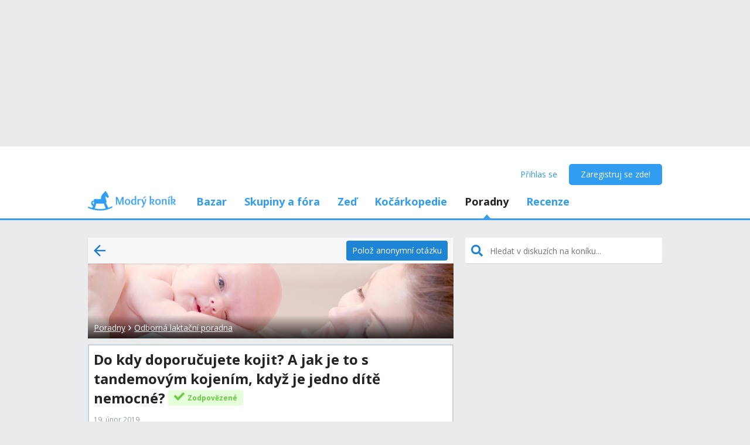

--- FILE ---
content_type: text/html; charset=utf-8
request_url: https://www.modrykonik.cz/ask-an-expert/odborna-laktacni-poradna/do-kdy-doporucujete-kojit-a-jak-je-to-s-tandemovym-kojenim-kdyz-je-jedno-dite-nemocne/
body_size: 45786
content:
<!doctype html>
<html lang="cs-cz" data-request-id="unknown">
    <head>
        <script>
            try{performance.mark('ads:t0-start');}catch{}
        </script>
        <meta charset="utf-8">

        

        <meta name="Author" content="Modrý koník (c) 2026" /><meta name="seznam-wmt" content="Ao7kqVwJFZHfQ1MSDxAZKZCamhsfx1fd" />

        <meta name="viewport" content="width=device-width, initial-scale=1, minimum-scale=1, maximum-scale=1, user-scalable=0"/>
        <meta name="theme-color" content="#1e85d4"/>

        <link rel="shortcut icon" href="https://mkczasmodrykonik.vshcdn.net/img/logos/favicon-baby.ico" type="image/x-icon" />

        <link rel="apple-touch-icon" href="https://mkczasmodrykonik.vshcdn.net/img/mobile/ios/baby_ios_192x192.png">
        <link rel="apple-touch-icon" sizes="72x72" href="https://mkczasmodrykonik.vshcdn.net/img/mobile/ios/baby_ios_72x72.png">
        <link rel="apple-touch-icon" sizes="120x120" href="https://mkczasmodrykonik.vshcdn.net/img/mobile/ios/baby_ios_120x120.png">
        <link rel="apple-touch-icon" sizes="114x114" href="https://mkczasmodrykonik.vshcdn.net/img/mobile/ios/baby_ios_114x114.png">
        <link rel="apple-touch-icon" sizes="144x144" href="https://mkczasmodrykonik.vshcdn.net/img/mobile/ios/baby_ios_144x144.png">
        <link rel="apple-touch-icon" sizes="152x152" href="https://mkczasmodrykonik.vshcdn.net/img/mobile/ios/baby_ios_152x152.png">
        <link rel="manifest" href="/manifest.json">

        <link rel="preconnect" href="https://securepubads.g.doubleclick.net" crossorigin>
        <link rel="preconnect" href="https://tpc.googlesyndication.com" crossorigin>
        <link rel="preconnect" href="https://pagead2.googlesyndication.com" crossorigin>

        <link rel="dns-prefetch" href="//securepubads.g.doubleclick.net">
        <link rel="dns-prefetch" href="//pagead2.googlesyndication.com">
        <link rel="dns-prefetch" href="//tpc.googlesyndication.com">

        <!-- GPT: load early, async, limited-ads-capable -->
        <script>
          window.__mkPerf = window.__mkPerf || {};
          window.__mkPerf.mark = n => { try { performance.mark(n); } catch {} };
        </script>
        
        <script async src="https://securepubads.g.doubleclick.net/tag/js/gpt.js" crossorigin="anonymous"></script>
        
            <link rel="preconnect" href="https://www.googletagmanager.com" crossorigin>
            <link rel="preconnect" href="https://fundingchoicesmessages.google.com" crossorigin>
        

        

        <link rel="preload" href="https://publisher.caroda.io/videoPlayer/caroda.min.js?ctok=0d02ff54a39e006d2947cb6de4e069a9" as="script">

        <link rel="preconnect" href="https://fonts.gstatic.com/" crossorigin>
        
            <link rel="stylesheet" href="https://fonts.googleapis.com/css?family=Open+Sans:400,700&subset=latin,latin-ext&display=swap" media="screen and (min-device-width:600px) and (min-device-height:600px), screen and (max-device-width:599px) and (min-width: 980px), screen and (max-device-height:599px) and (min-width: 980px)">
        

        
    <base href="" />
    <meta name="mk:ssr-request-id" content="7c00ad253462e884fe63c161b2fe48fb">
    
    
    <link rel="preconnect" href="https://www.google-analytics.com " crossorigin/>
    <link rel="preconnect" href="https://ls.hit.gemius.pl" />
    
        
        <link rel="preconnect" href="https://stats.g.doubleclick.net" />
        <link rel="preconnect" href="https://pubads.g.doubleclick.net" />
        <link rel="preconnect" href="https://securepubads.g.doubleclick.net" />
        <link rel="preconnect" href="https://adservice.google.sk" />
        <link rel="preconnect" href="https://adservice.google.com" />
        <link rel="preconnect" href="https://tpc.googlesyndication.com" />

        
        <link rel="preconnect" href="https://adx.adform.net" />
        <link rel="preconnect" href="https://c1.adform.net" />
    
    <link rel="preload" href="https://mkczasmodrykonik.vshcdn.net/dist2/js/vendor.cs-CZ.c9c6a9349aa28adae68e.bundle.js" as="script" crossorigin="anonymous" />
    <link rel="preload" href="https://mkczasmodrykonik.vshcdn.net/dist2/js/forum.cs-CZ.5734f1c57726ea51fd10.bundle.js" as="script" crossorigin="anonymous" />

    
        <title data-react-helmet="true">[Zodpovězené] Do kdy doporučujete kojit? A jak je to s tandemovým kojením, když je jedno dítě nemocné? - Modrý koník</title>
        <meta data-react-helmet="true" name="description" content="Dobrý den, - I o tom se diskutuje na Modrém koníku. Přečti si zkušenosti a názory ostatních."/><meta data-react-helmet="true" name="robots" content="index,follow"/><meta data-react-helmet="true" property="og:type" content="website"/><meta data-react-helmet="true" property="og:title" content="[Zodpovězené] Do kdy doporučujete kojit? A jak je to s tandemovým kojením, když je jedno dítě nemocné?"/><meta data-react-helmet="true" property="og:description" content="Dobrý den, - I o tom se diskutuje na Modrém koníku. Přečti si zkušenosti a názory ostatních."/><meta data-react-helmet="true" property="og:image" content="https://mkczimgmodrykonik.vshcdn.net/cHZ2UQt3Da6H_s1600x1600.jpg"/><meta data-react-helmet="true" property="og:url" content="https://www.modrykonik.cz/ask-an-expert/odborna-laktacni-poradna/do-kdy-doporucujete-kojit-a-jak-je-to-s-tandemovym-kojenim-kdyz-je-jedno-dite-nemocne/"/><meta data-react-helmet="true" property="fb:app_id" content="152310534815693"/>
        <link data-react-helmet="true" rel="canonical" href="https://www.modrykonik.cz/ask-an-expert/odborna-laktacni-poradna/do-kdy-doporucujete-kojit-a-jak-je-to-s-tandemovym-kojenim-kdyz-je-jedno-dite-nemocne/"/>
        <script data-react-helmet="true" type="application/ld+json">{"@context":"https://schema.org","@type":"Organization","@id":"https://www.modrykonik.cz/","url":"https://www.modrykonik.cz/","name":"Modrý koník","logo":{"@type":"ImageObject","url":"https://mkczasmodrykonik.vshcdn.net/img/logos/ver-4/logo-organization-202@1x.png","height":"60","width":"269"}}</script><script data-react-helmet="true" type="application/ld+json">{"@context":"https://schema.org","@type":"BreadcrumbList","itemListElement":[{"@type":"ListItem","position":1,"item":{"@id":"https://www.modrykonik.cz/ask-an-expert/","name":"Poradny"}},{"@type":"ListItem","position":2,"item":{"@id":"https://www.modrykonik.cz/ask-an-expert/odborna-laktacni-poradna/","name":"Odborná laktační poradna"}},{"@type":"ListItem","position":3,"item":{"@id":"https://www.modrykonik.cz/ask-an-expert/odborna-laktacni-poradna/do-kdy-doporucujete-kojit-a-jak-je-to-s-tandemovym-kojenim-kdyz-je-jedno-dite-nemocne/","name":"Do kdy doporučujete kojit? A jak je to s tandemovým kojením, když je jedno dítě nemocné?"}}]}</script><script data-react-helmet="true" type="application/ld+json">{"@context":"https://schema.org","@type":"DiscussionForumPosting","@id":"https://www.modrykonik.cz/forum/odborna-laktacni-poradna/do-kdy-doporucujete-kojit-a-jak-je-to-s-tandemovym-kojenim-kdyz-je-jedno-dite-nemocne/","headline":"Do kdy doporučujete kojit? A jak je to s tandemovým kojením, když je jedno dítě nemocné?","text":"Dobrý den, do kdy prosím doporučujete kojit? Mám batole dva a půl roku a kojení nám vyhovuje. Někde ale přece věková hranice být musí. Odstaví se pak dítě někdy samo? Zatím je to u nás oboustranná závislost. Ještě jeden dotaz k tandemovému kojení. Kdybych měla druhé dítě a chtěla kojit i to starší. Co s tím? Vím, že přednost má novorozenec. Co ale, když starší dítě je nachlazené? Aby to nechytilo miminko. U novorozence je přece třeba dbát hodně na hygienu, neměl by chytit kašel, nebo průjem. Když děti berou do úst jedny prsa, jak zajistím hygienu? Existuje nějaká vhodná dezinfekce? Všecko se miminku sterilizuje a já bych se asi zdráhala nakojit miminko, když předtím pár minut pilo starší dítě a třeba i nachlazené, nebo i s horečkou! Děkuji.","image":"https://mkczimgmodrykonik.vshcdn.net/cHZ2UQt3Da6H_s1600x1600.jpg","url":"https://www.modrykonik.cz/forum/odborna-laktacni-poradna/do-kdy-doporucujete-kojit-a-jak-je-to-s-tandemovym-kojenim-kdyz-je-jedno-dite-nemocne/","datePublished":"2019-02-19T07:57:21.678Z","dateModified":"2019-02-19T07:57:21.664Z","author":{"@type":"Person","name":"anonymous","url":"https://www.modrykonik.cz/blog/anonymous/"},"interactionStatistic":{"@type":"InteractionCounter","interactionType":{"@type":"CommentAction"},"userInteractionCount":1}}</script>
        <style id="font-awesome-css">svg:not(:root).svg-inline--fa {
  overflow: visible;
}

.svg-inline--fa {
  display: inline-block;
  font-size: inherit;
  height: 1em;
  overflow: visible;
  vertical-align: -0.125em;
}
.svg-inline--fa.fa-lg {
  vertical-align: -0.225em;
}
.svg-inline--fa.fa-w-1 {
  width: 0.0625em;
}
.svg-inline--fa.fa-w-2 {
  width: 0.125em;
}
.svg-inline--fa.fa-w-3 {
  width: 0.1875em;
}
.svg-inline--fa.fa-w-4 {
  width: 0.25em;
}
.svg-inline--fa.fa-w-5 {
  width: 0.3125em;
}
.svg-inline--fa.fa-w-6 {
  width: 0.375em;
}
.svg-inline--fa.fa-w-7 {
  width: 0.4375em;
}
.svg-inline--fa.fa-w-8 {
  width: 0.5em;
}
.svg-inline--fa.fa-w-9 {
  width: 0.5625em;
}
.svg-inline--fa.fa-w-10 {
  width: 0.625em;
}
.svg-inline--fa.fa-w-11 {
  width: 0.6875em;
}
.svg-inline--fa.fa-w-12 {
  width: 0.75em;
}
.svg-inline--fa.fa-w-13 {
  width: 0.8125em;
}
.svg-inline--fa.fa-w-14 {
  width: 0.875em;
}
.svg-inline--fa.fa-w-15 {
  width: 0.9375em;
}
.svg-inline--fa.fa-w-16 {
  width: 1em;
}
.svg-inline--fa.fa-w-17 {
  width: 1.0625em;
}
.svg-inline--fa.fa-w-18 {
  width: 1.125em;
}
.svg-inline--fa.fa-w-19 {
  width: 1.1875em;
}
.svg-inline--fa.fa-w-20 {
  width: 1.25em;
}
.svg-inline--fa.fa-pull-left {
  margin-right: 0.3em;
  width: auto;
}
.svg-inline--fa.fa-pull-right {
  margin-left: 0.3em;
  width: auto;
}
.svg-inline--fa.fa-border {
  height: 1.5em;
}
.svg-inline--fa.fa-li {
  width: 2em;
}
.svg-inline--fa.fa-fw {
  width: 1.25em;
}

.fa-layers svg.svg-inline--fa {
  bottom: 0;
  left: 0;
  margin: auto;
  position: absolute;
  right: 0;
  top: 0;
}

.fa-layers {
  display: inline-block;
  height: 1em;
  position: relative;
  text-align: center;
  vertical-align: -0.125em;
  width: 1em;
}
.fa-layers svg.svg-inline--fa {
  -webkit-transform-origin: center center;
          transform-origin: center center;
}

.fa-layers-counter, .fa-layers-text {
  display: inline-block;
  position: absolute;
  text-align: center;
}

.fa-layers-text {
  left: 50%;
  top: 50%;
  -webkit-transform: translate(-50%, -50%);
          transform: translate(-50%, -50%);
  -webkit-transform-origin: center center;
          transform-origin: center center;
}

.fa-layers-counter {
  background-color: #ff253a;
  border-radius: 1em;
  -webkit-box-sizing: border-box;
          box-sizing: border-box;
  color: #fff;
  height: 1.5em;
  line-height: 1;
  max-width: 5em;
  min-width: 1.5em;
  overflow: hidden;
  padding: 0.25em;
  right: 0;
  text-overflow: ellipsis;
  top: 0;
  -webkit-transform: scale(0.25);
          transform: scale(0.25);
  -webkit-transform-origin: top right;
          transform-origin: top right;
}

.fa-layers-bottom-right {
  bottom: 0;
  right: 0;
  top: auto;
  -webkit-transform: scale(0.25);
          transform: scale(0.25);
  -webkit-transform-origin: bottom right;
          transform-origin: bottom right;
}

.fa-layers-bottom-left {
  bottom: 0;
  left: 0;
  right: auto;
  top: auto;
  -webkit-transform: scale(0.25);
          transform: scale(0.25);
  -webkit-transform-origin: bottom left;
          transform-origin: bottom left;
}

.fa-layers-top-right {
  right: 0;
  top: 0;
  -webkit-transform: scale(0.25);
          transform: scale(0.25);
  -webkit-transform-origin: top right;
          transform-origin: top right;
}

.fa-layers-top-left {
  left: 0;
  right: auto;
  top: 0;
  -webkit-transform: scale(0.25);
          transform: scale(0.25);
  -webkit-transform-origin: top left;
          transform-origin: top left;
}

.fa-lg {
  font-size: 1.3333333333em;
  line-height: 0.75em;
  vertical-align: -0.0667em;
}

.fa-xs {
  font-size: 0.75em;
}

.fa-sm {
  font-size: 0.875em;
}

.fa-1x {
  font-size: 1em;
}

.fa-2x {
  font-size: 2em;
}

.fa-3x {
  font-size: 3em;
}

.fa-4x {
  font-size: 4em;
}

.fa-5x {
  font-size: 5em;
}

.fa-6x {
  font-size: 6em;
}

.fa-7x {
  font-size: 7em;
}

.fa-8x {
  font-size: 8em;
}

.fa-9x {
  font-size: 9em;
}

.fa-10x {
  font-size: 10em;
}

.fa-fw {
  text-align: center;
  width: 1.25em;
}

.fa-ul {
  list-style-type: none;
  margin-left: 2.5em;
  padding-left: 0;
}
.fa-ul > li {
  position: relative;
}

.fa-li {
  left: -2em;
  position: absolute;
  text-align: center;
  width: 2em;
  line-height: inherit;
}

.fa-border {
  border: solid 0.08em #eee;
  border-radius: 0.1em;
  padding: 0.2em 0.25em 0.15em;
}

.fa-pull-left {
  float: left;
}

.fa-pull-right {
  float: right;
}

.fa.fa-pull-left,
.fas.fa-pull-left,
.far.fa-pull-left,
.fal.fa-pull-left,
.fab.fa-pull-left {
  margin-right: 0.3em;
}
.fa.fa-pull-right,
.fas.fa-pull-right,
.far.fa-pull-right,
.fal.fa-pull-right,
.fab.fa-pull-right {
  margin-left: 0.3em;
}

.fa-spin {
  -webkit-animation: fa-spin 2s infinite linear;
          animation: fa-spin 2s infinite linear;
}

.fa-pulse {
  -webkit-animation: fa-spin 1s infinite steps(8);
          animation: fa-spin 1s infinite steps(8);
}

@-webkit-keyframes fa-spin {
  0% {
    -webkit-transform: rotate(0deg);
            transform: rotate(0deg);
  }
  100% {
    -webkit-transform: rotate(360deg);
            transform: rotate(360deg);
  }
}

@keyframes fa-spin {
  0% {
    -webkit-transform: rotate(0deg);
            transform: rotate(0deg);
  }
  100% {
    -webkit-transform: rotate(360deg);
            transform: rotate(360deg);
  }
}
.fa-rotate-90 {
  -ms-filter: "progid:DXImageTransform.Microsoft.BasicImage(rotation=1)";
  -webkit-transform: rotate(90deg);
          transform: rotate(90deg);
}

.fa-rotate-180 {
  -ms-filter: "progid:DXImageTransform.Microsoft.BasicImage(rotation=2)";
  -webkit-transform: rotate(180deg);
          transform: rotate(180deg);
}

.fa-rotate-270 {
  -ms-filter: "progid:DXImageTransform.Microsoft.BasicImage(rotation=3)";
  -webkit-transform: rotate(270deg);
          transform: rotate(270deg);
}

.fa-flip-horizontal {
  -ms-filter: "progid:DXImageTransform.Microsoft.BasicImage(rotation=0, mirror=1)";
  -webkit-transform: scale(-1, 1);
          transform: scale(-1, 1);
}

.fa-flip-vertical {
  -ms-filter: "progid:DXImageTransform.Microsoft.BasicImage(rotation=2, mirror=1)";
  -webkit-transform: scale(1, -1);
          transform: scale(1, -1);
}

.fa-flip-both, .fa-flip-horizontal.fa-flip-vertical {
  -ms-filter: "progid:DXImageTransform.Microsoft.BasicImage(rotation=2, mirror=1)";
  -webkit-transform: scale(-1, -1);
          transform: scale(-1, -1);
}

:root .fa-rotate-90,
:root .fa-rotate-180,
:root .fa-rotate-270,
:root .fa-flip-horizontal,
:root .fa-flip-vertical,
:root .fa-flip-both {
  -webkit-filter: none;
          filter: none;
}

.fa-stack {
  display: inline-block;
  height: 2em;
  position: relative;
  width: 2.5em;
}

.fa-stack-1x,
.fa-stack-2x {
  bottom: 0;
  left: 0;
  margin: auto;
  position: absolute;
  right: 0;
  top: 0;
}

.svg-inline--fa.fa-stack-1x {
  height: 1em;
  width: 1.25em;
}
.svg-inline--fa.fa-stack-2x {
  height: 2em;
  width: 2.5em;
}

.fa-inverse {
  color: #fff;
}

.sr-only {
  border: 0;
  clip: rect(0, 0, 0, 0);
  height: 1px;
  margin: -1px;
  overflow: hidden;
  padding: 0;
  position: absolute;
  width: 1px;
}

.sr-only-focusable:active, .sr-only-focusable:focus {
  clip: auto;
  height: auto;
  margin: 0;
  overflow: visible;
  position: static;
  width: auto;
}

.svg-inline--fa .fa-primary {
  fill: var(--fa-primary-color, currentColor);
  opacity: 1;
  opacity: var(--fa-primary-opacity, 1);
}

.svg-inline--fa .fa-secondary {
  fill: var(--fa-secondary-color, currentColor);
  opacity: 0.4;
  opacity: var(--fa-secondary-opacity, 0.4);
}

.svg-inline--fa.fa-swap-opacity .fa-primary {
  opacity: 0.4;
  opacity: var(--fa-secondary-opacity, 0.4);
}

.svg-inline--fa.fa-swap-opacity .fa-secondary {
  opacity: 1;
  opacity: var(--fa-primary-opacity, 1);
}

.svg-inline--fa mask .fa-primary,
.svg-inline--fa mask .fa-secondary {
  fill: black;
}

.fad.fa-inverse {
  color: #fff;
}</style>
        <link rel="preload" href="https://mkczasmodrykonik.vshcdn.net/dist2/js/0.cs-CZ.27c1bf2fb4816462d56c.bundle.js" as="script" crossorigin="anonymous" />
<link rel="preload" href="https://mkczasmodrykonik.vshcdn.net/dist2/js/1.cs-CZ.8a8cf0493b12c2aab18b.bundle.js" as="script" crossorigin="anonymous" />
<link rel="preload" href="https://mkczasmodrykonik.vshcdn.net/dist2/js/2.cs-CZ.1a6e9eefa3274f3e0238.bundle.js" as="script" crossorigin="anonymous" />
<link rel="preload" href="https://mkczasmodrykonik.vshcdn.net/dist2/js/3.cs-CZ.7b936422d135d63776a1.bundle.js" as="script" crossorigin="anonymous" />
<link rel="preload" href="https://mkczasmodrykonik.vshcdn.net/dist2/js/counsellings.CounsellingsPostDetail.cs-CZ.c8817fd6d61c743de230.bundle.js" as="script" crossorigin="anonymous" />
<link rel="preload" href="https://mkczasmodrykonik.vshcdn.net/dist2/js/react-transition-group.cs-CZ.0a95e5ce879f96e0cba3.bundle.js" as="script" crossorigin="anonymous" />
    


        

        
            
        

        
    <style data-href="https://mkczasmodrykonik.vshcdn.net/dist2/css/126.e1ce486d1ae67b2ea122.css">.bga_a{position:fixed;z-index:999;right:0;bottom:0;pointer-events:none}.bga_b{pointer-events:all;width:100%}.bga_c{overflow:hidden;min-width:100%;min-height:30px;display:-webkit-flex;display:flex;-webkit-justify-content:center;justify-content:center;-webkit-align-items:center;align-items:center}.bga_e{background:#ebebeb}.bga_f{display:-webkit-flex;display:flex;-webkit-justify-content:flex-end;justify-content:flex-end;-webkit-flex-direction:row;flex-direction:row;pointer-events:all}.bga_g{background:#434343;color:#fff;padding:6px 18px;text-align:center;margin-right:10px;font-size:12px;font-weight:700;position:relative;-webkit-clip-path:polygon(10% 0,90% 0,100% 100%,0 100%);clip-path:polygon(10% 0,90% 0,100% 100%,0 100%);transition:background .3s}.bga_g:hover{background:#444}.bga_h{padding-bottom:130px}.bha_a{display:-webkit-flex;display:flex}.bha_b{display:block}.bha_c{display:none}@media only screen and (max-device-height:599px) and (max-width:979px),only screen and (max-device-width:599px) and (max-width:979px){.bha_e{display:none}}@media screen and (max-device-height:599px) and (min-width:980px),screen and (max-device-width:599px) and (min-width:980px),screen and (min-device-width:600px) and (min-device-height:600px){.bha_f{display:none}}.bha_g{display:inline}.bha_h{display:inline-block}.bha_i{display:-webkit-inline-flex;display:inline-flex}.bha_j{-webkit-align-items:center;align-items:center}.bha_k{-webkit-align-items:flex-start;align-items:flex-start}.bha_l{-webkit-align-items:flex-end;align-items:flex-end}.bha_m{-webkit-align-items:stretch;align-items:stretch}.bha_n{-webkit-align-self:center;align-self:center}.bha_o{-webkit-align-self:flex-start;align-self:flex-start}.bha_p{-webkit-align-self:flex-end;align-self:flex-end}.bha_q{-webkit-justify-content:center;justify-content:center}.bha_r{-webkit-justify-content:space-between;justify-content:space-between}.bha_s{-webkit-justify-content:space-evenly;justify-content:space-evenly}.bha_t{-webkit-justify-content:space-around;justify-content:space-around}.bha_u{-webkit-justify-content:flex-end;justify-content:flex-end}.bha_v{-webkit-justify-content:flex-start;justify-content:flex-start}.bha_w{-webkit-flex-direction:column;flex-direction:column}.bha_x{-webkit-flex-direction:row;flex-direction:row}.bha_y{-webkit-flex-grow:0;flex-grow:0}.bha_z{-webkit-flex-grow:1;flex-grow:1}.bha_ba{-webkit-flex-shrink:0;flex-shrink:0}.bha_bb{-webkit-flex-shrink:1;flex-shrink:1}.bha_bc{-webkit-flex-wrap:wrap;flex-wrap:wrap}.bha_be{-webkit-flex:1;flex:1}.bha_bf,.bha_bg{-webkit-flex:1 1 auto;flex:1 1 auto}.bha_bh{-webkit-flex:0 0 auto;flex:0 0 auto}.bha_bi{position:absolute}.bha_bj{position:relative}.bha_bk{position:fixed}.bha_bl{top:0}.bha_bm{left:0}.bha_bn{right:0}.bha_bo{bottom:0}.bha_bp{top:3px}.bha_bq{left:3px}.bha_br{right:3px}.bha_bs{bottom:3px}.bha_bt{top:5px}.bha_bu{left:5px}.bha_bv{right:5px}.bha_bw{bottom:5px}.bha_bx{top:10px}.bha_by{left:10px}.bha_bz{right:10px}.bha_ca{bottom:10px}.bha_cb{top:15px}.bha_cc{left:15px}.bha_ce{right:15px}.bha_cf{bottom:15px}.bha_cg{top:20px}.bha_ch{left:20px}.bha_ci{right:20px}.bha_cj{bottom:20px}.bha_ck{top:30px}.bha_cl{left:30px}.bha_cm{right:30px}.bha_cn{bottom:30px}.bha_co{top:40px}.bha_cp{left:40px}.bha_cq{right:40px}.bha_cr{bottom:40px}.bha_cs{top:60px}.bha_ct{left:60px}.bha_cu{right:60px}.bha_cv{bottom:60px}.bha_cw{background-color:#fff}.bha_cy{color:#fff}.bha_cz{background-color:#212324}.bha_ea{color:#212324}.bha_eb{background-color:#212324}.bha_ec{color:#212324}.bha_ee{background-color:#9ad3f1}.bha_ef{color:#9ad3f1}.bha_eg{background-color:#1e85d4}.bha_eh{color:#1e85d4}.bha_ei{background-color:#389fed}.bha_ej{color:#389fed}.bha_ek{background-color:#309df0}.bha_el{color:#309df0}.bha_em{background-color:#909ea8}.bha_en{color:#909ea8}.bha_eo{background-color:#909ea8}.bha_ep{color:#909ea8}.bha_eq{background-color:#0d6cb5}.bha_er{color:#0d6cb5}.bha_es{background-color:#ff7db1}.bha_et{color:#ff7db1}.bha_eu{background-color:#eaebec}.bha_ev{color:#eaebec}.bha_ew{background-color:#eaebec}.bha_ex{color:#eaebec}.bha_ey{background-color:#e2e9ee}.bha_ez{color:#e2e9ee}.bha_fa{background-color:#c6d3dd}.bha_fb{color:#c6d3dd}.bha_fc{background-color:#909ea8}.bha_fe{color:#909ea8}.bha_ff{background-color:#909ea8}.bha_fg{color:#909ea8}.bha_fh{background-color:#909ea8}.bha_fi{color:#909ea8}.bha_fj{background-color:#a5a2a8}.bha_fk{color:#a5a2a8}.bha_fl{background-color:#a3a89f}.bha_fm{color:#a3a89f}.bha_fn{background-color:#f7f7f7}.bha_fo{color:#f7f7f7}.bha_fp{background-color:#3ca3e2}.bha_fq{color:#3ca3e2}.bha_fr{background-color:#7edaa1}.bha_fs{color:#7edaa1}.bha_ft{background-color:#fff16b}.bha_fu{color:#fff16b}.bha_fv{background-color:#dd3030}.bha_fw{color:#dd3030}.bha_fx{background-color:#fff}.bha_fy{color:#fff}.bha_fz{background-color:#dd3030}.bha_ga{color:#dd3030}.bha_gb{background-color:#fff}.bha_gc{color:#fff}.bha_ge{background-color:#ffb02e}.bha_gf{color:#ffb02e}.bha_gg{background-color:#fff}.bha_gh{color:#fff}.bha_gi{background-color:#ffb02e}.bha_gj{color:#ffb02e}.bha_gk{background-color:#c6d3dd}.bha_gl{color:#c6d3dd}.bha_gm{background-color:#ff6317}.bha_gn{color:#ff6317}.bha_go{background-color:#60c983}.bha_gp{color:#60c983}.bha_gq{background-color:#429400}.bha_gr{color:#429400}.bha_gs{background-color:#f7fff1}.bha_gt{color:#f7fff1}.bha_gu{background-color:#ffecab}.bha_gv{color:#ffecab}.bha_gw{background-color:#eff2f4}.bha_gx{color:#eff2f4}.bha_gy{background-color:#ffffdf}.bha_gz{color:#ffffdf}.bha_ha{background-color:#1e85d4}.bha_hb{color:#1e85d4}.bha_hc{background-color:#d8d8d8}.bha_he{color:#d8d8d8}.bha_hf{background-color:#f6f6f6}.bha_hg{color:#f6f6f6}.bha_hh{background-color:#f88529}.bha_hi{color:#f88529}.bha_hj{background-color:#ff4c68}.bha_hk{color:#ff4c68}.bha_hl{background-color:#b051fb}.bha_hm{color:#b051fb}.bha_hn{background-color:#faf6ff}.bha_ho{color:#faf6ff}.bha_hp{background-color:#47b68d}.bha_hq{color:#47b68d}.bha_cx{background-color:"transparent"}.bha_hr{color:"transparent"}.bha_hs{background-color:#ff5050}.bha_ht{color:#ff5050}.bha_hu{background-color:#ffe7e7}.bha_hv{color:#ffe7e7}.bha_hw{background-color:#fc7594}.bha_hx{color:#fc7594}.bha_hy{background-color:#ffeff3}.bha_hz{color:#ffeff3}.bha_ia{background-color:#69cc43}.bha_ib{color:#69cc43}.bha_ic{background-color:#e4ffda}.bha_ie{color:#e4ffda}.bha_if{background-color:#fffac0}.bha_ig{color:#fffac0}.bha_ih{background-color:#5f6e78}.bha_ii{color:#5f6e78}.bha_ij{background-color:#5f6e78}.bha_ik{color:#5f6e78}.bha_il{background-color:#7ad718}.bha_im{color:#7ad718}.bha_in{background-color:#ff5050}.bha_io{color:#ff5050}.bha_ip{background-color:#e1ecf6}.bha_iq{color:#e1ecf6}.bha_ir{background-color:#90bfe0}.bha_is{color:#90bfe0}.bha_it{background-color:#ff1717}.bha_cx{background-color:transparent}.bha_iu{color:#ff1717}.bha_iv{border:none}.bha_iw{border:1px solid #c6d3dd}.bha_ix{border:1px solid #e2e9ee}.bha_iy{border:1px solid #909ea8}.bha_iz{border:1px solid #429400}.bha_ja{border:1px solid #b051fb}.bha_jb{border-top:none}.bha_jc{border-top:1px solid #c6d3dd}.bha_je{border-top:1px solid #e2e9ee}.bha_jf{border-top:1px solid #eaebec}.bha_jg{border-left:none}.bha_jh{border-left:1px solid #c6d3dd}.bha_ji{border-left:1px solid #e2e9ee}.bha_jj{border-right:none}.bha_jk{border-right:1px solid #c6d3dd}.bha_jl{border-right:1px solid #e2e9ee}.bha_jm{border-right:1px solid #eaebec}.bha_jn{border-bottom:none}.bha_jo{border-bottom:1px solid #c6d3dd}.bha_jp{border-bottom:1px solid #e2e9ee}.bha_jq{border-bottom:1px solid #eaebec}.bha_jr{border-bottom:1px solid #909ea8}.bha_js{border-top-right-radius:4px}.bha_jt{border-top-left-radius:4px}.bha_ju{border-bottom-right-radius:4px}.bha_jv{border-bottom-left-radius:4px}.bha_jw{border:0}.bha_jx{border-radius:4px}.bha_jy{border-radius:5px}.bha_jz{border-radius:4px}.bha_ka{border-radius:3px}@media only screen and (max-device-height:599px) and (max-width:979px),only screen and (max-device-width:599px) and (max-width:979px){.bha_kb{-webkit-justify-content:center;justify-content:center}.bha_kc{margin-left:0}.bha_ke{margin-right:0}.bha_kf{margin-top:0}.bha_kg{margin-bottom:0}.bha_kh{padding-left:0}.bha_ki{padding-right:0}.bha_kj{padding-top:0}.bha_kk{margin-left:3px}.bha_kl{margin-right:3px}.bha_km{margin-top:3px}.bha_kn{margin-bottom:3px}.bha_ko{padding-left:3px}.bha_kp{padding-right:3px}.bha_kq{padding-top:3px}.bha_kr{margin-left:5px}.bha_ks{margin-right:5px}.bha_kt{margin-top:5px}.bha_ku{margin-bottom:5px}.bha_kv{padding-left:5px}.bha_kw{padding-right:5px}.bha_kx{padding-top:5px}.bha_ky{margin-left:10px}.bha_kz{margin-right:10px}.bha_la{margin-top:10px}.bha_lb{margin-bottom:10px}.bha_lc{padding-left:10px}.bha_le{padding-right:10px}.bha_lf{padding-top:10px}.bha_lg{margin-left:15px}.bha_lh{margin-right:15px}.bha_li{margin-top:15px}.bha_lj{margin-bottom:15px}.bha_lk{padding-left:15px}.bha_ll{padding-right:15px}.bha_lm{padding-top:15px}.bha_ln{margin-left:20px}.bha_lo{margin-right:20px}.bha_lp{margin-top:20px}.bha_lq{margin-bottom:20px}.bha_lr{padding-left:20px}.bha_ls{padding-right:20px}.bha_lt{padding-top:20px}.bha_lu{margin-left:30px}.bha_lv{margin-right:30px}.bha_lw{margin-top:30px}.bha_lx{margin-bottom:30px}.bha_ly{padding-left:30px}.bha_lz{padding-right:30px}.bha_ma{padding-top:30px}.bha_mb{margin-left:40px}.bha_mc{margin-right:40px}.bha_me{margin-top:40px}.bha_mf{margin-bottom:40px}.bha_mg{padding-left:40px}.bha_mh{padding-right:40px}.bha_mi{padding-top:40px}.bha_mj{margin-left:60px}.bha_mk{margin-right:60px}.bha_ml{margin-top:60px}.bha_mm{margin-bottom:60px}.bha_mn{padding-left:60px}.bha_mo{padding-right:60px}.bha_mp{padding-top:60px}.bha_mq{width:100%}}@media screen and (max-device-height:599px) and (min-width:980px),screen and (max-device-width:599px) and (min-width:980px),screen and (min-device-width:600px) and (min-device-height:600px){.bha_mr{-webkit-justify-content:flex-start;justify-content:flex-start}.bha_ms{margin-left:0}.bha_mt{margin-right:0}.bha_mu{margin-top:0}.bha_mv{margin-bottom:0}.bha_mw{padding-left:0}.bha_mx{padding-right:0}.bha_my{padding-top:0}.bha_mz{padding-bottom:0}.bha_na{margin-left:3px}.bha_nb{margin-right:3px}.bha_nc{margin-top:3px}.bha_ne{margin-bottom:3px}.bha_nf{padding-left:3px}.bha_ng{padding-right:3px}.bha_nh{padding-top:3px}.bha_ni{padding-bottom:3px}.bha_nj{margin-left:5px}.bha_nk{margin-right:5px}.bha_nl{margin-top:5px}.bha_nm{margin-bottom:5px}.bha_nn{padding-left:5px}.bha_no{padding-right:5px}.bha_np{padding-top:5px}.bha_nq{padding-bottom:5px}.bha_nr{margin-left:10px}.bha_ns{margin-right:10px}.bha_nt{margin-top:10px}.bha_nu{margin-bottom:10px}.bha_nv{padding-left:10px}.bha_nw{padding-right:10px}.bha_nx{padding-top:10px}.bha_ny{padding-bottom:10px}.bha_nz{margin-left:15px}.bha_oa{margin-right:15px}.bha_ob{margin-top:15px}.bha_oc{margin-bottom:15px}.bha_oe{padding-left:15px}.bha_of{padding-right:15px}.bha_og{padding-top:15px}.bha_oh{padding-bottom:15px}.bha_oi{margin-left:20px}.bha_oj{margin-right:20px}.bha_ok{margin-top:20px}.bha_ol{margin-bottom:20px}.bha_om{padding-left:20px}.bha_on{padding-right:20px}.bha_oo{padding-top:20px}.bha_op{padding-bottom:20px}.bha_oq{margin-left:30px}.bha_or{margin-right:30px}.bha_os{margin-top:30px}.bha_ot{margin-bottom:30px}.bha_ou{padding-left:30px}.bha_ov{padding-right:30px}.bha_ow{padding-top:30px}.bha_ox{padding-bottom:30px}.bha_oy{margin-left:40px}.bha_oz{margin-right:40px}.bha_pa{margin-top:40px}.bha_pb{margin-bottom:40px}.bha_pc{padding-left:40px}.bha_pe{padding-right:40px}.bha_pf{padding-top:40px}.bha_pg{padding-bottom:40px}.bha_ph{margin-left:60px}.bha_pi{margin-right:60px}.bha_pj{margin-top:60px}.bha_pk{margin-bottom:60px}.bha_pl{padding-left:60px}.bha_pm{padding-right:60px}.bha_pn{padding-top:60px}.bha_po{padding-bottom:60px}}.bha_pp{width:100%}@media screen and (max-device-height:599px) and (min-width:980px),screen and (max-device-width:599px) and (min-width:980px),screen and (min-device-width:600px) and (min-device-height:600px){.bha_pq{width:980px}}@media only screen and (max-device-height:599px) and (max-width:979px),only screen and (max-device-width:599px) and (max-width:979px){.bha_pq{width:100%}}.bha_pr{width:inherit}.bha_ps{width:auto}.bha_pt{width:0}.bha_pu{height:100%}.bha_pv{height:auto}.bha_pw{width:100%;max-width:100%;min-height:100vh;min-height:calc(100vh - 44px)}@media only screen and (max-device-height:599px) and (max-width:979px),only screen and (max-device-width:599px) and (max-width:979px){.bha_px,.bha_py{width:100%;max-width:100%;min-height:100vh;min-height:calc(100vh - 44px)}.bha_py{padding-bottom:44px}}.bha_pz{margin-left:auto}.bha_qa{margin-right:auto}.bha_qb{padding:0}.bha_qc{padding-left:0}.bha_qe{padding-right:0}.bha_qf{padding-top:0}.bha_qg{padding-bottom:0}.bha_qh{margin:0}.bha_qi{margin-left:0}.bha_qj{margin-right:0}.bha_qk{margin-top:0}.bha_ql{margin-bottom:0}.bha_qm{padding:3px}.bha_qn{padding-left:3px}.bha_qo{padding-right:3px}.bha_qp{padding-top:3px}.bha_qq{padding-bottom:3px}.bha_qr{margin:3px}.bha_qs{margin-left:3px}.bha_qt{margin-right:3px}.bha_qu{margin-top:3px}.bha_qv{margin-bottom:3px}.bha_qw{padding:5px}.bha_qx{padding-left:5px}.bha_qy{padding-right:5px}.bha_qz{padding-top:5px}.bha_ra{padding-bottom:5px}.bha_rb{margin:5px}.bha_rc{margin-left:5px}.bha_re{margin-right:5px}.bha_rf{margin-top:5px}.bha_rg{margin-bottom:5px}.bha_rh{padding:10px}.bha_ri{padding-left:10px}.bha_rj{padding-right:10px}.bha_rk{padding-top:10px}.bha_rl{padding-bottom:10px}.bha_rm{margin:10px}.bha_rn{margin-left:10px}.bha_ro{margin-right:10px}.bha_rp{margin-top:10px}.bha_rq{margin-bottom:10px}.bha_rr{padding:15px}.bha_rs{padding-left:15px}.bha_rt{padding-right:15px}.bha_ru{padding-top:15px}.bha_rv{padding-bottom:15px}.bha_rw{margin:15px}.bha_rx{margin-left:15px}.bha_ry{margin-right:15px}.bha_rz{margin-top:15px}.bha_sa{margin-bottom:15px}.bha_sb{padding:20px}.bha_sc{padding-left:20px}.bha_se{padding-right:20px}.bha_sf{padding-top:20px}.bha_sg{padding-bottom:20px}.bha_sh{margin:20px}.bha_si{margin-left:20px}.bha_sj{margin-right:20px}.bha_sk{margin-top:20px}.bha_sl{margin-bottom:20px}.bha_sm{padding:30px}.bha_sn{padding-left:30px}.bha_so{padding-right:30px}.bha_sp{padding-top:30px}.bha_sq{padding-bottom:30px}.bha_sr{margin:30px}.bha_ss{margin-left:30px}.bha_st{margin-right:30px}.bha_su{margin-top:30px}.bha_sv{margin-bottom:30px}.bha_sw{padding:40px}.bha_sx{padding-left:40px}.bha_sy{padding-right:40px}.bha_sz{padding-top:40px}.bha_ta{padding-bottom:40px}.bha_tb{margin:40px}.bha_tc{margin-left:40px}.bha_te{margin-right:40px}.bha_tf{margin-top:40px}.bha_tg{margin-bottom:40px}.bha_th{padding:60px}.bha_ti{padding-left:60px}.bha_tj{padding-right:60px}.bha_tk{padding-top:60px}.bha_tl{padding-bottom:60px}.bha_tm{margin:60px}.bha_tn{margin-left:60px}.bha_to{margin-right:60px}.bha_tp{margin-top:60px}.bha_tq{margin-bottom:60px}.bha_tr{transition:all .2s ease-in-out}.bha_ts{transition:opacity .2s ease-in-out}.bha_tt{transition:all .45s cubic-bezier(.23,1,.32,1) 0ms}.bha_tu{text-align:center}.bha_tv{text-align:justify}.bha_tw{text-align:right}.bha_tx{text-align:left}.bha_ty{text-transform:uppercase}.bha_tz{text-decoration:underline}.bha_ua{font-weight:700}.bha_ub,.bha_uc{font-weight:400}.bha_ue{font-size:32px}.bha_uf{font-size:28px}.bha_ug{font-size:24px}.bha_uh{font-size:22px}.bha_ui{font-size:20px}.bha_uj{font-size:18px}.bha_uk{font-size:17px}.bha_ul{font-size:16px}.bha_um{font-size:15px}.bha_un{font-size:14px}.bha_uo{font-size:13px}.bha_up{font-size:12px}.bha_uq{font-size:11px}.bha_ur{font-size:10px}.bha_us{font-size:8px}.bha_uv{font-style:italic}.bha_uw{box-shadow:0 1px 2px rgba(33,35,36,.1)}.bha_ux{white-space:nowrap}.bha_uy{white-space:normal}.bha_uz{white-space:pre}.bha_va{white-space:pre-wrap}.bha_vb{white-space:pre-line}.bha_vc{float:left}.bha_ve{float:right}.bha_vf{overflow:hidden}.bha_vg{overflow:scroll}.bha_vh{overflow:auto}.bha_vi{overflow-x:hidden}.bha_vj{overflow-y:hidden}.bha_vk{overflow:visible}.emojione{vertical-align:text-bottom}.bha_vl{padding-top:83px}.bha_vm{padding-top:44px}.bha_vn{vertical-align:middle}.bha_vo{vertical-align:baseline}.bha_vp{vertical-align:top}.bha_vq{vertical-align:text-bottom}.bha_vr{-webkit-user-select:none;-ms-user-select:none;user-select:none}.bha_vs{-webkit-user-select:text;-ms-user-select:text;user-select:text}.bha_vt{pointer-events:none}.bha_vu{opacity:0}.bha_vv{opacity:1}.bha_vw{line-height:1.2em}.bha_vx{line-height:1em}.bha_vy{line-height:1.4em}.bha_vz{line-height:1.5em}.bha_wa{line-height:1.6em}.bha_wb{line-height:2em}.bha_wc{visibility:hidden}.bha_we{word-wrap:break-word}.bha_wf{cursor:pointer}.bha_wg{z-index:0}.bha_wh{z-index:1}.bha_wi{z-index:2}.bha_wj{z-index:3}.bha_wk{z-index:4}.bha_wl{list-style:none}.bha_wm{text-overflow:ellipsis}.bha_wn{color:#1e85d4}.bha_wn:hover{color:#0f95fc}.bha_wo{color:#909ea8}.bha_wo:hover{color:#0f95fc}.bha_wp{color:#909ea8}.bha_wp:hover{color:#0f95fc}.bha_wq{color:#b051fb}.bha_wq:hover{color:#0f95fc}.bha_ws{page-break-inside:avoid}@media only screen and (max-device-height:599px) and (max-width:979px),only screen and (max-device-width:599px) and (max-width:979px){.bfz_a{min-width:100%}}.bfz_b{width:100%}.bfz_c>div[id]{min-height:125px}.bfz_e>div[id]{min-height:250px}.bfz_f>div[id]{min-height:280px}.bfz_g>div[id]{min-height:300px}.bfz_h>div[id]{min-height:600px}.bfz_i>div[id]{margin-top:3px}.bfz_j>div[id]{margin-top:10px}.bfz_k>div[id]{margin-top:20px}.bfz_l>div[id]{margin-top:30px}.bfz_m>div[id]{margin-bottom:3px}.bfz_n>div[id]{margin-bottom:10px}.bfz_o>div[id]{margin-bottom:20px}.bfz_p>div[id]{margin-bottom:30px}.baq_a{height:34px}.baq_c{margin-right:-10px;padding:5px}.baq_e{position:relative;width:34px;height:34px}.baq_f{position:absolute;left:-5px;top:-5px;width:44px;height:44px;background-color:#1e85d4;text-align:center;display:-webkit-flex;display:flex;-webkit-flex-direction:row;flex-direction:row;-webkit-justify-content:center;justify-content:center;padding-top:12px;font-size:24px;color:#fff}.baq_g,.baq_h,.baq_i{height:0}.baq_g:active,.baq_g:focus,.baq_g:hover,.baq_h:active,.baq_h:focus,.baq_h:hover,.baq_i:active,.baq_i:focus,.baq_i:hover,.baq_j:active,.baq_j:focus,.baq_j:hover,.baq_k:active,.baq_k:focus,.baq_k:hover,.baq_l:active,.baq_l:focus,.baq_l:hover{color:#1e85d4}.baq_m:active,.baq_m:focus,.baq_m:hover,.baq_n:active,.baq_n:focus,.baq_n:hover,.baq_o:active,.baq_o:focus,.baq_o:hover{color:#429400}.baq_p:active,.baq_p:focus,.baq_p:hover,.baq_q:active,.baq_q:focus,.baq_q:hover,.baq_r:active,.baq_r:focus,.baq_r:hover{color:#b051fb}.baq_s:active,.baq_s:focus,.baq_s:hover,.baq_t:active,.baq_t:focus,.baq_t:hover,.baq_u:active,.baq_u:focus,.baq_u:hover{color:#fff}.baq_v:active,.baq_v:focus,.baq_v:hover,.baq_w:active,.baq_w:focus,.baq_w:hover,.baq_x:active,.baq_x:focus,.baq_x:hover{background:#f6f6f6}.baq_ba:active,.baq_ba:focus,.baq_ba:hover,.baq_bb:active,.baq_bb:focus,.baq_bb:hover,.baq_bc:active,.baq_bc:focus,.baq_bc:hover,.baq_be:active,.baq_be:focus,.baq_be:hover,.baq_y:active,.baq_y:focus,.baq_y:hover,.baq_z:active,.baq_z:focus,.baq_z:hover{background:#389fed;color:#fff}.baq_bb,.baq_be,.baq_z{height:48px;padding:0 22px}.baq_bf:active,.baq_bf:focus,.baq_bf:hover,.baq_bg:active,.baq_bg:focus,.baq_bg:hover,.baq_bh:active,.baq_bh:focus,.baq_bh:hover{color:#fff}.baq_bi:active,.baq_bi:focus,.baq_bi:hover,.baq_bj:active,.baq_bj:focus,.baq_bj:hover,.baq_bk:active,.baq_bk:focus,.baq_bk:hover{color:#fff}.baq_bl,.baq_bm,.baq_bn{border:1px solid #1e85d4}.baq_bl:active,.baq_bl:focus,.baq_bl:hover,.baq_bm:active,.baq_bm:focus,.baq_bm:hover,.baq_bn:active,.baq_bn:focus,.baq_bn:hover{color:#1e85d4}.baq_bo,.baq_bp,.baq_bq{border:1px solid #1e85d4}.baq_bo:active,.baq_bo:focus,.baq_bo:hover,.baq_bp:active,.baq_bp:focus,.baq_bp:hover,.baq_bq:active,.baq_bq:focus,.baq_bq:hover{color:#1e85d4}.baq_br,.baq_bs,.baq_bt{border:1px solid #ff5050;color:#ff5050}.baq_br:active,.baq_br:focus,.baq_br:hover,.baq_bs:active,.baq_bs:focus,.baq_bs:hover,.baq_bt:active,.baq_bt:focus,.baq_bt:hover{color:#ff5050}.baq_bu,.baq_bv,.baq_bw{border:1px solid #c6d3dd}.baq_bu:active,.baq_bu:focus,.baq_bu:hover,.baq_bv:active,.baq_bv:focus,.baq_bv:hover,.baq_bw:active,.baq_bw:focus,.baq_bw:hover{color:#909ea8}.baq_bx,.baq_by,.baq_bz{border:1px solid #e2e9ee}.baq_bx:active,.baq_bx:focus,.baq_bx:hover,.baq_by:active,.baq_by:focus,.baq_by:hover,.baq_bz:active,.baq_bz:focus,.baq_bz:hover{color:#909ea8}.baq_ca:active,.baq_ca:focus,.baq_ca:hover,.baq_cb:active,.baq_cb:focus,.baq_cb:hover,.baq_cc:active,.baq_cc:focus,.baq_cc:hover{color:#212224}.baq_ce:active,.baq_ce:focus,.baq_ce:hover,.baq_cf:active,.baq_cf:focus,.baq_cf:hover,.baq_cg:active,.baq_cg:focus,.baq_cg:hover{color:#212224}.baq_ch:active,.baq_ch:focus,.baq_ch:hover,.baq_ci:active,.baq_ci:focus,.baq_ci:hover,.baq_cj:active,.baq_cj:focus,.baq_cj:hover{color:#1e85d4}.baq_ck:active,.baq_ck:focus,.baq_ck:hover,.baq_cl:active,.baq_cl:focus,.baq_cl:hover,.baq_cm:active,.baq_cm:focus,.baq_cm:hover{color:#dd3030}.baq_cn:active,.baq_cn:focus,.baq_cn:hover,.baq_co:active,.baq_co:focus,.baq_co:hover,.baq_cp:active,.baq_cp:focus,.baq_cp:hover{color:#909ea8}.baq_cq:active,.baq_cq:focus,.baq_cq:hover,.baq_cr:active,.baq_cr:focus,.baq_cr:hover,.baq_cs:active,.baq_cs:focus,.baq_cs:hover{color:#fff}.baq_ct:active,.baq_ct:focus,.baq_ct:hover,.baq_cu:active,.baq_cu:focus,.baq_cu:hover,.baq_cv:active,.baq_cv:focus,.baq_cv:hover{color:#429400}.baq_cw:active,.baq_cw:focus,.baq_cw:hover,.baq_cx:active,.baq_cx:focus,.baq_cx:hover,.baq_cy:active,.baq_cy:focus,.baq_cy:hover{color:#b051fb}.baq_cz,.baq_ea,.baq_eb{background-color:#17b96f;border-bottom:1px solid #038f4f;height:40px;font-size:14px;padding:0 20px}.baq_cz:hover,.baq_ea:hover,.baq_eb:hover{background-color:#18c97a}.baq_cz:active,.baq_ea:active,.baq_eb:active{top:1px;border-bottom:1px solid transparent}.baq_cz:active,.baq_cz:focus,.baq_cz:hover,.baq_cz:visited,.baq_ea:active,.baq_ea:focus,.baq_ea:hover,.baq_ea:visited,.baq_eb:active,.baq_eb:focus,.baq_eb:hover,.baq_eb:visited{color:#fff}.baq_ec,.baq_ec:active,.baq_ec:focus,.baq_ec:hover,.baq_ee,.baq_ee:active,.baq_ee:focus,.baq_ee:hover,.baq_ef,.baq_ef:active,.baq_ef:focus,.baq_ef:hover{color:#1e85d4}.baq_eg,.baq_eh,.baq_ei{height:44px;border-radius:0}@media only screen and (max-device-height:599px) and (max-width:979px),only screen and (max-device-width:599px) and (max-width:979px){.baq_eg,.baq_eh,.baq_ei{height:52px;font-size:16px}}.baq_eg:active,.baq_eg:focus,.baq_eg:hover,.baq_eh:active,.baq_eh:focus,.baq_eh:hover,.baq_ei:active,.baq_ei:focus,.baq_ei:hover{color:#1e85d4}.baq_ej,.baq_ek,.baq_el{height:44px;border-radius:0}@media only screen and (max-device-height:599px) and (max-width:979px),only screen and (max-device-width:599px) and (max-width:979px){.baq_ej,.baq_ek,.baq_el{height:52px;font-size:16px}}.baq_ej:active,.baq_ej:focus,.baq_ej:hover,.baq_ek:active,.baq_ek:focus,.baq_ek:hover,.baq_el:active,.baq_el:focus,.baq_el:hover{color:#1e85d4}.baq_em,.baq_en,.baq_eo{height:44px;border-radius:0}.baq_em:active,.baq_em:focus,.baq_em:hover,.baq_en:active,.baq_en:focus,.baq_en:hover,.baq_eo:active,.baq_eo:focus,.baq_eo:hover{color:#212224}.baq_ep,.baq_eq,.baq_er{height:35px;border-radius:0}.baq_ep:active,.baq_ep:focus,.baq_ep:hover,.baq_eq:active,.baq_eq:focus,.baq_eq:hover,.baq_er:active,.baq_er:focus,.baq_er:hover{color:#fff}.baq_eu{cursor:default}.baq_eu,.baq_eu:active,.baq_eu:focus,.baq_eu:hover{color:#909ea8;background-color:transparent}.baq_ev,.baq_ew,.baq_ex,.baq_ey,.baq_ez,.baq_fa,.baq_fb,.baq_fc,.baq_fe,.baq_ff,.baq_fg,.baq_fh,.baq_fi,.baq_fj,.baq_fk,.baq_fl,.baq_fm,.baq_fn,.baq_fo,.baq_fp,.baq_fq,.baq_fr,.baq_fs,.baq_ft,.baq_fu,.baq_fv,.baq_fw,.baq_fx,.baq_fy,.baq_fz,.baq_ga,.baq_gb,.baq_gc,.baq_ge,.baq_gf,.baq_gg,.baq_gh,.baq_gi,.baq_gj,.baq_gk,.baq_gl,.baq_gm,.baq_gn,.baq_go,.baq_gp{border:1px solid #c6d3dd}.baq_gq,.baq_gr,.baq_gs{border:1px solid #e2e9ee}.baq_gt{border:1px solid #7ad718;cursor:not-allowed}.baq_gt,.baq_gt:hover{color:#7ad718}.baq_gu{border:1px solid #ff5050;cursor:not-allowed}.baq_gu,.baq_gu:hover{color:#ff5050}.baq_gv{border-bottom:3px solid #909ea8}.baq_gv,.baq_gv:active,.baq_gv:focus,.baq_gv:hover{color:#212224}.baq_gz{position:absolute}.baq_he,.baq_hf{font-size:20px}.baq_hg,.baq_hh{font-size:18px}.baq_hi{width:28px;height:28px;font-size:16px;border:2px solid #fff;border-radius:50%}.baq_hk{margin-left:8px}.baq_hl{opacity:0}.baq_hn{opacity:0}.baq_ho{padding:2px 4px}.baq_ic{font-size:15px}.baq_ie{right:0;top:-2px;height:18px}.baq_ig{opacity:0}.baq_ih{height:14px;width:14px;top:-7px;right:-7px;border-radius:50%}.baq_ij{opacity:0}.bbs_a{font-size:48px}.vu_a{text-align:right}.un_b{color:#75cd3a}.un_c{color:#909ea8}.vq_a,.vr_a,.vw_a{text-align:right}.bgb_a,.bgb_b{margin:0 auto}.bgb_b{width:1020px;min-height:250px;background-color:transparent;display:-webkit-flex;display:flex;-webkit-justify-content:center;justify-content:center;-webkit-align-items:center;align-items:center;position:relative}@media only screen and (max-device-height:599px) and (max-width:979px),only screen and (max-device-width:599px) and (max-width:979px){.bgb_b{display:none}}.bgb_c{width:100vw;display:-webkit-flex;display:flex;-webkit-justify-content:center;justify-content:center;-webkit-align-items:center;align-items:center;overflow-x:hidden;background-color:#eaebec;position:relative;z-index:4}@media screen and (max-device-height:599px) and (min-width:980px),screen and (max-device-width:599px) and (min-width:980px),screen and (min-device-width:600px) and (min-device-height:600px){.bgb_c{display:none}}.slot--billboard,.slot--branding{height:250px}.slot--branding>div{position:fixed;top:0;width:2000px;height:1400px}.slot--branding>div>iframe{position:fixed}.body--branding #page-wrap{margin:0 auto;position:relative;background-color:#eaebec}@media screen and (max-device-height:599px) and (min-width:980px),screen and (max-device-width:599px) and (min-width:980px),screen and (min-device-width:600px) and (min-device-height:600px){.body--branding #page-wrap{width:1020px}}@media screen and (max-device-height:599px) and (min-width:980px),screen and (max-device-width:599px) and (min-width:980px),screen and (min-device-width:600px) and (min-device-height:600px){.body--billboard{background:linear-gradient(180deg,#fff 0,#fff 250px,#eaebec 0,#eaebec)!important}}@media only screen and (max-device-height:599px) and (max-width:979px),only screen and (max-device-width:599px) and (max-width:979px){.body--billboard{background:linear-gradient(180deg,#fff 0,#fff 130px,#eaebec 0,#eaebec)!important}}@media screen and (max-device-height:599px) and (min-width:980px),screen and (max-device-width:599px) and (min-width:980px),screen and (min-device-width:600px) and (min-device-height:600px){.bgc_a{min-width:730px;min-height:500px}}@media only screen and (max-device-height:599px) and (max-width:979px),only screen and (max-device-width:599px) and (max-width:979px){.bgc_a{min-height:calc(68.49315vw - 13.69863px);margin-bottom:80px}}.bgc_b{-webkit-animation-duration:.5s;animation-duration:.5s;-webkit-animation-delay:2s;animation-delay:2s;-webkit-animation-name:bgc_c;animation-name:bgc_c;-webkit-animation-fill-mode:forwards;animation-fill-mode:forwards}@media screen and (max-device-height:599px) and (min-width:980px),screen and (max-device-width:599px) and (min-width:980px),screen and (min-device-width:600px) and (min-device-height:600px){.bgc_b{max-height:500px}}@media only screen and (max-device-height:599px) and (max-width:979px),only screen and (max-device-width:599px) and (max-width:979px){.bgc_b{max-height:calc(68.49315vw - 13.69863px)}}.bgc_b:before{content:var(--enable-ads-message,"Enable ads to see content");position:absolute;top:45%;display:block;width:90%;font-size:24px;line-height:24px;color:#212224;text-align:center}@media screen and (max-device-height:599px) and (min-width:980px),screen and (max-device-width:599px) and (min-width:980px),screen and (min-device-width:600px) and (min-device-height:600px){.bgc_e{margin:10px auto 0;width:600px;overflow:hidden;display:-webkit-flex;display:flex;-webkit-justify-content:center;justify-content:center;-webkit-align-items:flex-start;align-items:flex-start}}@media only screen and (max-device-height:599px) and (max-width:979px),only screen and (max-device-width:599px) and (max-width:979px){.bgc_e{background-color:#fff;padding:0 4px;width:100%;position:fixed;bottom:0;left:0;z-index:400}}@-webkit-keyframes bgc_c{0%{opacity:0}to{opacity:1}}@keyframes bgc_c{0%{opacity:0}to{opacity:1}}.bfy_a{min-height:54px}.bfy_f{font-size:33px;padding-top:9px;padding-bottom:7px}.bfy_h{border-radius:0 4px 4px 0}.bfy_i,.bfy_j{background:#ffe705}.bfy_k{background:#8f1818}@media only screen and (max-device-height:599px) and (max-width:979px),only screen and (max-device-width:599px) and (max-width:979px){.bcz_c{width:147px;height:181px}}.bgt_a{z-index:999900}.bgt_b{z-index:999999}.bgt_c{z-index:1000001;width:100vw;background:rgba(0,0,0,.5);height:0;opacity:0;transition:opacity .2s ease-in-out 0s,height 0s .2s}.bgt_e{height:100vh;opacity:1}.bgt_f{z-index:101}.bgt_h{margin-top:-5px}.bgt_k{height:100vh;width:90vw;overflow-x:hidden;overflow-y:scroll;-ms-scroll-chaining:none;overscroll-behavior:contain}.bgt_l{left:-90%}.bgt_l.bgt_m{left:0;transition:left .25s ease-in-out}.bgt_n{left:0}.bgt_n.bgt_o{left:-90%;transition:left .25s ease-in-out}.bgs_a{background:#fff;border-bottom:3px solid #389fed;min-width:980px;z-index:900}.bgs_a,.bgs_b{margin:0 auto}.bgs_c{-webkit-flex-direction:row-reverse;flex-direction:row-reverse}.bgs_e{display:-webkit-flex;display:flex;-webkit-flex-direction:column;flex-direction:column;-webkit-justify-content:flex-end;justify-content:flex-end}.bgs_g{height:47px}.bgs_i>div{height:0}.bgs_j>a{position:relative;color:#212324}.bgs_j>a:after{display:block;content:"";position:absolute;bottom:0;left:50%;margin-left:-6px;border-left:6px solid transparent;border-right:6px solid transparent;border-bottom:7px solid #389fed}.bgs_j>a:hover{color:#212324}.bgs_j>div{height:43px;z-index:900}.bgs_k{height:57px;line-height:57px;padding:0 15px;transition:color .2s ease-in-out}.bgs_k,.bgs_k:hover{color:#309df0}.bgs_m{background:#54b4ff;transition:height .2s ease-in-out}.bgs_n{margin:0 auto}@media screen and (max-device-height:599px) and (min-width:980px),screen and (max-device-width:599px) and (min-width:980px),screen and (min-device-width:600px) and (min-device-height:600px){.bgs_n{width:992px}}.bgs_p{padding-left:45px;background:#309df0}.bgs_q{line-height:39px}.bgs_s>a{font-weight:700}.bgs_t{margin-left:auto}.bgs_u{min-width:160px;left:-12px;z-index:9999;background:transparent;padding:0 10px 10px}.bgs_v{background:#54b4ff;box-shadow:0 3px 8px 0 #2c4150}.bgs_w{vertical-align:baseline}.bgs_v li{clear:both;width:100%}.bgs_u .bgs_x{text-align:left}.bgs_x{height:40px;line-height:39px;font-weight:400;padding:0 14px}.bgs_z{vertical-align:text-bottom;margin-right:5px}.bgs_x i{opacity:.75;font-style:normal;font-weight:400;display:inline-block;margin-left:5px}.bgs_x:hover{color:#fff;background:#389fed}.bgs_ba{display:-webkit-flex;display:flex;background-color:#309df0;font-weight:700}.bgs_bb{background:none;border:none}.bgs_bc{font-size:28.8px}.bgs_bf{color:#7ad718}.bgs_bh{height:36px;line-height:35px;background:#fff;padding:0 20px;margin:30px 0 0}.bgs_bh,.bgs_bh:hover{color:#309df0}.bgs_bi{height:36px;line-height:35px;color:#fff;background:#309df0;border-radius:5px;padding:0 20px;white-space:nowrap;margin:30px 0 0}.bgs_bi:hover{color:#fff;background:#59b5fc}.bcf_a{line-height:16px;height:16px;padding:0 6px;border-radius:8px}.bcf_e{box-shadow:0 0 0 2px #fff}.bai_a{height:900px;overflow:hidden;position:relative}@media screen and (max-device-height:599px) and (min-width:980px),screen and (max-device-width:599px) and (min-width:980px),screen and (min-device-width:600px) and (min-device-height:600px){.bai_a{width:584px}}@media only screen and (max-device-height:599px) and (max-width:979px),only screen and (max-device-width:599px) and (max-width:979px){.bai_a{width:100%}}.bai_a iframe{width:100%}.bai_b{left:1px;right:1px;height:120px;background-image:linear-gradient(180deg,hsla(0,0%,100%,0),#fff);border-bottom:1px solid #dbdbdb}.bak_a,.bak_a iframe{width:100%}.bbi_a{background:#eaebec url([data-uri]) repeat}.bce_b{transition:color .2s ease-in-out;height:24px;padding:0 8px 0 0;margin:30px 0 0 30px}.bce_b,.bce_b:hover{color:#309df0}.bce_e{margin:0 0 0 20px}.bce_f,.bce_f:hover{color:#212324}.bce_g{right:-1px;bottom:-4px}.bce_h{z-index:902;height:28px;width:28px;margin:28px 0 0 20px}.bce_i{margin:-2px 0 0 20px}.bce_j,.bce_k{height:28px;width:28px}.ban_b{font-size:4px;line-height:.5}.ban_c{bottom:0;left:0;right:0;border-bottom-left-radius:3px;border-bottom-right-radius:3px;height:3px}.ban_e .ban_b{border-bottom-left-radius:unset;border-bottom-right-radius:unset}.ban_e .ban_c{background:#ff6317}.ban_f .ban_b{border-bottom-left-radius:unset;border-bottom-right-radius:unset}.ban_f .ban_c{background:#60c983}.ban_g .ban_b{border-radius:4px}.ban_g .ban_c{border-top:1px solid #fff}.ban_g.ban_e .ban_c:after{content:"PLUS";background:#ff6317}.ban_g.ban_e .ban_c:after,.ban_g.ban_f .ban_c:after{display:block;position:absolute;bottom:2px;right:0;font-size:12px;line-height:1em;color:#fff;border-top:1px solid #fff;border-left:1px solid #fff;border-top-left-radius:4px;padding:4px 4px 0}.ban_g.ban_f .ban_c:after{content:"PRO";background:#60c983}.ban_h,.ban_h img{width:16px;height:16px}.ban_h.ban_e .ban_b,.ban_h.ban_f .ban_b{height:13px}.ban_i,.ban_i img{width:18px;height:18px}.ban_i.ban_e .ban_b,.ban_i.ban_f .ban_b{height:15px}.ban_j,.ban_j img{width:28px;height:28px}.ban_j.ban_e .ban_b,.ban_j.ban_f .ban_b{height:28px}.ban_k,.ban_k img{width:32px;height:32px}.ban_k.ban_e .ban_b,.ban_k.ban_f .ban_b{height:28px}.ban_l,.ban_l img{width:36px;height:36px}.ban_l.ban_e .ban_b,.ban_l.ban_f .ban_b{height:32px}.ban_m,.ban_m img{width:40px;height:40px}.ban_m.ban_e .ban_b,.ban_m.ban_f .ban_b{height:36px}.ban_n,.ban_n img{width:50px;height:50px}.ban_n.ban_e .ban_b,.ban_n.ban_f .ban_b{height:46px}.bbf_a{min-height:44px}.bbf_b{-webkit-justify-content:flex-end;justify-content:flex-end}.bbf_c{height:44px;line-height:44px}.bbf_i{height:44px;padding:9px 10px 12px;position:relative;z-index:999999}.bbf_i img{display:block;vertical-align:middle}.bbf_k{color:#3ca3e2;transition:color .2s ease-in-out;height:34px}.bbf_l{background:#ff4c68;width:8px;height:8px;border-radius:4px;box-shadow:0 0 0 2px #fff;top:20px;right:15px}.bef_a{width:100vw;height:100vh;z-index:10000000;touch-action:pan-y;-webkit-user-select:none;-ms-user-select:none;user-select:none;-webkit-user-drag:none;-webkit-tap-highlight-color:rgba(0,0,0,0)}.bef_b{transition:-webkit-transform .25s ease;transition:transform .25s ease;transition:transform .25s ease,-webkit-transform .25s ease}

/*! normalize.css v3.0.1 | MIT License | git.io/normalize */html{font-family:sans-serif;-ms-text-size-adjust:100%;-webkit-text-size-adjust:100%}body{margin:0}article,aside,details,figcaption,figure,footer,header,hgroup,main,nav,section,summary{display:block}audio,canvas,progress,video{display:inline-block;vertical-align:baseline}[hidden],template{display:none}a{background:transparent}a:active,a:hover{outline:0}abbr[title]{border-bottom:1px dotted}b,strong{font-weight:700}dfn{font-style:italic}h1{font-size:2em;margin:.67em 0}mark{background:#ff0;color:#000}small{font-size:80%}sub,sup{font-size:75%;line-height:0;position:relative;vertical-align:baseline}sup{top:-.5em}sub{bottom:-.25em}img{border:0}figure{margin:1em 40px}hr{box-sizing:content-box;height:0}pre{overflow:auto}code,kbd,pre,samp{font-family:monospace,monospace;font-size:1em}button,input,optgroup,select,textarea{color:inherit;font:inherit;margin:0}button{overflow:visible}button,select{text-transform:none}button,html input[type=button],input[type=reset],input[type=submit]{-webkit-appearance:button;cursor:pointer}button[disabled],html input[disabled]{cursor:default}button::-moz-focus-inner,input::-moz-focus-inner{border:0;padding:0}input{line-height:normal}input[type=checkbox],input[type=radio]{box-sizing:border-box;padding:0}input[type=number]::-webkit-inner-spin-button,input[type=number]::-webkit-outer-spin-button{height:auto}input[type=search]{-webkit-appearance:textfield;box-sizing:content-box}input[type=search]::-webkit-search-cancel-button,input[type=search]::-webkit-search-decoration{-webkit-appearance:none}fieldset{border:1px solid silver;margin:0 2px;padding:.35em .625em .75em}legend{border:0;padding:0}textarea{overflow:auto}optgroup{font-weight:700}table{border-collapse:collapse;border-spacing:0}td,th{padding:0}body{font-size:12px;font-family:sans-serif}a{text-decoration:none}.mention a{color:#1e85d4}.avatar-img{position:relative;display:inline-block;vertical-align:middle}.avatar-img .avatar-container{overflow:hidden}.avatar-img .avatar-container .avt{border-radius:2px;display:block}.avatar-img .avatar-container img.avt{height:auto}.avatar-img .avatar-container.height-13{height:13px}.avatar-img .avatar-container.height-15{height:15px}.avatar-img .avatar-container.height-21{height:21px}.avatar-img .avatar-container.height-28{height:28px}.avatar-img .avatar-container.height-32{height:32px}.avatar-img .avatar-container.height-38{height:38px}.avatar-img .avatar-container.height-46{height:46px}.avatar-img .avatar-container.height-197{height:197px}.avatar-img.strip-plus .avatar-container,.avatar-img.strip-pro .avatar-container{overflow:hidden}.avatar-img .avatar-strip{height:3px;position:absolute;bottom:0;left:0;right:0;border-bottom-left-radius:2px;border-bottom-right-radius:2px}.avatar-img.strip-small .avatar-strip{height:2px}.avatar-img.strip-plus .avatar-strip{background:#ff6317}.avatar-img.strip-pro .avatar-strip{background:#60c983}.avatar-img.g-avatar-50,.avatar-img.g-avatar-50 img{width:50px;height:50px}.avatar-img.g-avatar-50.strip-plus .avatar-container,.avatar-img.g-avatar-50.strip-pro .avatar-container{height:46px}.avatar-img.g-avatar-32,.avatar-img.g-avatar-32 img{width:32px;height:32px}.avatar-img.g-avatar-32.strip-plus .avatar-container,.avatar-img.g-avatar-32.strip-pro .avatar-container{height:28px}.avatar-img.g-avatar-36,.avatar-img.g-avatar-36 img{width:36px;height:36px}.avatar-img.g-avatar-36.strip-plus .avatar-container,.avatar-img.g-avatar-36.strip-pro .avatar-container{height:32px}.avatar-img.g-avatar-16,.avatar-img.g-avatar-16 img{width:16px;height:16px}.avatar-img.g-avatar-16.strip-plus .avatar-container,.avatar-img.g-avatar-16.strip-pro .avatar-container{height:13px}.avatar-img.g-avatar-18,.avatar-img.g-avatar-18 img{width:18px;height:18px}.avatar-img.g-avatar-18.strip-plus .avatar-container,.avatar-img.g-avatar-18.strip-pro .avatar-container{height:15px}.avatar-img.with-badge .avatar-strip,.avatar-img.with-badge .avt{border-radius:0}.avatar-img.with-badge.with-radius .avt{border-radius:2px;display:block}.avatar-img.with-badge.with-radius .avatar-strip{border-bottom-left-radius:2px;border-bottom-right-radius:2px}.avatar-img.with-badge.strip-plus .avatar-strip,.avatar-img.with-badge.strip-pro .avatar-strip{box-sizing:content-box;border-top:1px solid #fff;z-index:2}.avatar-img.with-badge.strip-plus .avatar-strip:after,.avatar-img.with-badge.strip-pro .avatar-strip:after{display:block;position:absolute;bottom:3px;right:0;font-size:12px;line-height:1em;color:#fff;border-top:1px solid #fff;border-left:1px solid #fff;border-top-left-radius:4px;padding:4px 4px 0}.avatar-img.with-badge.strip-plus .avatar-strip:after{content:"PLUS";background-color:#ff6317}.avatar-img.with-badge.strip-pro .avatar-strip:after{content:"PRO";background-color:#60c983}.g-bz-white-panel{background-color:#fff;border-bottom:1px solid #c3ccd4;border-radius:4px;padding:10px;color:#212224}@media only screen and (max-device-height:599px) and (max-width:979px),only screen and (max-device-width:599px) and (max-width:979px){.g-bz-white-panel{padding-left:10px;padding-right:10px}}.g-admin-panel{border:2px solid #429400}.g-admin-link,.g-bz-page a.g-admin-link{color:#429400}.g-admin-link:hover,.g-bz-page a.g-admin-link:hover{color:#f14416}.g-admin-link:visited,.g-bz-page a.g-admin-link:visited{color:#429400}.g-black-link,.g-bz-page a.g-black-link{color:#212224}.g-black-link:hover,.g-bz-page a.g-black-link:hover{color:#f14416}.g-black-link:visited,.g-bz-page a.g-black-link:visited{color:#212224}.g-black-link.active,.g-bz-page a.g-black-link.active{color:#0d6cb5}.g-bz-page a.g-grey-link,.g-grey-link{color:#91999e}.g-bz-page a.g-grey-link:hover,.g-grey-link:hover{color:#f14416}.g-bz-page a.g-grey-link:visited,.g-grey-link:visited{color:#91999e}.g-bz-page a.g-grey-link.active,.g-grey-link.active{color:#0d6cb5}.modal-open{overflow:hidden}.modal{display:none;overflow-x:hidden;overflow-y:auto;position:fixed;top:0;right:0;bottom:0;left:0;z-index:1050;-webkit-overflow-scrolling:touch;outline:0;-webkit-touch-callout:none;-webkit-user-select:none;-ms-user-select:none;user-select:none}.modal.fade .modal-dialog{-webkit-transform:translateY(-25%);transform:translateY(-25%);transition:-webkit-transform .3s ease-out;transition:transform .3s ease-out;transition:transform .3s ease-out,-webkit-transform .3s ease-out}.modal.in .modal-dialog{-webkit-transform:translate(0);transform:translate(0)}.modal-open .modal{overflow-x:hidden;overflow-y:auto}.modal-dialog{width:auto;margin:10px}.modal-content{position:relative;background-color:#fff;border:1px solid rgba(0,0,0,.2);border-radius:4px;box-shadow:0 3px 9px rgba(0,0,0,.5);background-clip:padding-box;outline:0}.modal-backdrop{position:fixed;top:0;right:0;bottom:0;left:0;z-index:1040;background-color:#000}.modal-backdrop.fade{opacity:0;filter:alpha(opacity=0)}.modal-backdrop.in{opacity:.5;filter:alpha(opacity=50)}.modal-scrollbar-measure{position:absolute;top:-9999px;width:50px;height:50px;overflow:scroll}.modal-dialog{width:600px;margin:30px auto;position:relative}@media only screen and (max-device-height:599px) and (max-width:979px),only screen and (max-device-width:599px) and (max-width:979px){.modal-dialog{width:95%;margin:74px auto}}.g-bz-page{background-color:#eaebec;font-family:Open Sans,Roboto,sans-serif;color:#212224}@media screen and (max-device-height:599px) and (min-width:980px),screen and (max-device-width:599px) and (min-width:980px),screen and (min-device-width:600px) and (min-device-height:600px){.g-bz-page #page-wrap #main-wrap{width:980px;margin:30px auto 60px;min-height:calc(100vh - 360px)}}@media only screen and (max-device-height:599px) and (max-width:979px),only screen and (max-device-width:599px) and (max-width:979px){.g-bz-page #page-wrap #main-wrap{width:100vw}}@media only screen and (max-device-height:599px) and (max-width:979px),only screen and (max-device-width:599px) and (max-width:979px){.g-bz-page #page-wrap #main-wrap #page-content{padding:10px}}.g-bz-page.white-bg{background-color:#fff}@media screen and (max-device-height:599px) and (min-width:980px),screen and (max-device-width:599px) and (min-width:980px),screen and (min-device-width:600px) and (min-device-height:600px){.g-bz-page.white-bg #page-wrap #main-wrap{background-color:#fff}}.g-plus-badge,.g-plus-pro-badge,.g-pro-badge{padding:0 3px;line-height:1.34em;font-weight:700;color:#fff;display:inline-block;text-transform:uppercase;font-family:Open Sans,Arial,Helvetica,Tahoma,sans-serif}.g-pro-badge{background:#60c983;border-radius:3px}.g-plus-badge{background:#ff6317;border-radius:3px}.g-plus-pro-badge .badge-plus-pro-plus{background:#ff6317;border-radius:3px 0 0 3px;padding:0 2px;margin-right:1px}.g-plus-pro-badge .badge-plus-pro-pro{background:#60c983;border-radius:0 3px 3px 0;padding:0 2px}.g-server-badge{background:#1e85d4}.g-ad-badge,.g-server-badge{padding:0 4px;border-radius:3px;line-height:1.7em;font-weight:400;font-size:.92em;color:#fff!important;display:inline-block;font-family:Open Sans,Arial,Helvetica,Tahoma,sans-serif}.g-ad-badge{background:#6c7175}@media screen and (max-device-height:599px) and (min-width:980px),screen and (max-device-width:599px) and (min-width:980px),screen and (min-device-width:600px) and (min-device-height:600px){.g-mobile-show{display:none}}@media only screen and (max-device-height:599px) and (max-width:979px),only screen and (max-device-width:599px) and (max-width:979px){.g-mobile-hide{display:none}}.g-hide{display:none}.clearfix:after{content:"";display:table;clear:both}.g-link{color:#0d6cb5;padding:0;cursor:pointer;border:0;display:inline;background:transparent}.g-link:hover{color:#f14416}a{color:#1e85d4}.g-bz-page{background:#eaebec;color:#212324}.g-bz-page input:-webkit-autofill{box-shadow:inset 0 0 0 1000px #fff}.g-bz-page textarea{resize:none}.g-bz-page *{box-sizing:border-box}.g-bz-page :focus{outline:0}.js2-style{font-size:14px;line-height:1.2}.animated{-webkit-animation-duration:1s;animation-duration:1s;-webkit-animation-fill-mode:forwards;animation-fill-mode:forwards}.animated.bounceIn{-webkit-animation-duration:.7s;animation-duration:.7s}.animated.bounceOut{-webkit-animation-duration:.5s;animation-duration:.5s}.animated.bounceIn{-webkit-animation-name:bounceIn;animation-name:bounceIn}.animated.bounceOut{-webkit-animation-name:bounceOut;animation-name:bounceOut}.animated.fadeIn{-webkit-animation-name:fadeIn;animation-name:fadeIn;-webkit-animation-duration:.7s;animation-duration:.7s}.animated.fadeOut{-webkit-animation-name:fadeOut;animation-name:fadeOut;-webkit-animation-duration:.3s;animation-duration:.3s}.animated.bounceInDown{-webkit-animation-name:bounceInDown;animation-name:bounceInDown}.animated.bounceOutUp{-webkit-animation-name:bounceOutUp;animation-name:bounceOutUp}@-webkit-keyframes bounceIn{0%,20%,40%,60%,80%,to{-webkit-animation-timing-function:cubic-bezier(.215,.61,.355,1);animation-timing-function:cubic-bezier(.215,.61,.355,1)}0%{opacity:0;-webkit-transform:perspective(1px) scale3d(.3,.3,.3);transform:perspective(1px) scale3d(.3,.3,.3)}20%{-webkit-transform:perspective(1px) scale3d(1.1,1.1,1.1);transform:perspective(1px) scale3d(1.1,1.1,1.1)}40%{-webkit-transform:perspective(1px) scale3d(.9,.9,.9);transform:perspective(1px) scale3d(.9,.9,.9)}60%{opacity:1;-webkit-transform:perspective(1px) scale3d(1.03,1.03,1.03);transform:perspective(1px) scale3d(1.03,1.03,1.03)}80%{-webkit-transform:perspective(1px) scale3d(.97,.97,.97);transform:perspective(1px) scale3d(.97,.97,.97)}to{opacity:1;-webkit-transform:perspective(1px) scaleX(1);transform:perspective(1px) scaleX(1)}}@keyframes bounceIn{0%,20%,40%,60%,80%,to{-webkit-animation-timing-function:cubic-bezier(.215,.61,.355,1);animation-timing-function:cubic-bezier(.215,.61,.355,1)}0%{opacity:0;-webkit-transform:perspective(1px) scale3d(.3,.3,.3);transform:perspective(1px) scale3d(.3,.3,.3)}20%{-webkit-transform:perspective(1px) scale3d(1.1,1.1,1.1);transform:perspective(1px) scale3d(1.1,1.1,1.1)}40%{-webkit-transform:perspective(1px) scale3d(.9,.9,.9);transform:perspective(1px) scale3d(.9,.9,.9)}60%{opacity:1;-webkit-transform:perspective(1px) scale3d(1.03,1.03,1.03);transform:perspective(1px) scale3d(1.03,1.03,1.03)}80%{-webkit-transform:perspective(1px) scale3d(.97,.97,.97);transform:perspective(1px) scale3d(.97,.97,.97)}to{opacity:1;-webkit-transform:perspective(1px) scaleX(1);transform:perspective(1px) scaleX(1)}}@-webkit-keyframes bounceOut{20%{-webkit-transform:scale3d(.9,.9,.9);transform:scale3d(.9,.9,.9)}50%,55%{opacity:1;-webkit-transform:scale3d(1.1,1.1,1.1);transform:scale3d(1.1,1.1,1.1)}to{opacity:0;-webkit-transform:scale3d(.3,.3,.3);transform:scale3d(.3,.3,.3)}}@keyframes bounceOut{20%{-webkit-transform:scale3d(.9,.9,.9);transform:scale3d(.9,.9,.9)}50%,55%{opacity:1;-webkit-transform:scale3d(1.1,1.1,1.1);transform:scale3d(1.1,1.1,1.1)}to{opacity:0;-webkit-transform:scale3d(.3,.3,.3);transform:scale3d(.3,.3,.3)}}@-webkit-keyframes fadeIn{0%{opacity:0}to{opacity:1}}@keyframes fadeIn{0%{opacity:0}to{opacity:1}}@-webkit-keyframes fadeOut{0%{opacity:1}to{opacity:0}}@keyframes fadeOut{0%{opacity:1}to{opacity:0}}@-webkit-keyframes bounceInDown{0%,60%,75%,90%,to{-webkit-animation-timing-function:cubic-bezier(.215,.61,.355,1);animation-timing-function:cubic-bezier(.215,.61,.355,1)}0%{opacity:0;-webkit-transform:translate3d(0,-3000px,0);transform:translate3d(0,-3000px,0)}60%{opacity:1;-webkit-transform:translate3d(0,25px,0);transform:translate3d(0,25px,0)}75%{-webkit-transform:translate3d(0,-10px,0);transform:translate3d(0,-10px,0)}90%{-webkit-transform:translate3d(0,5px,0);transform:translate3d(0,5px,0)}to{-webkit-transform:none;transform:none}}@keyframes bounceInDown{0%,60%,75%,90%,to{-webkit-animation-timing-function:cubic-bezier(.215,.61,.355,1);animation-timing-function:cubic-bezier(.215,.61,.355,1)}0%{opacity:0;-webkit-transform:translate3d(0,-3000px,0);transform:translate3d(0,-3000px,0)}60%{opacity:1;-webkit-transform:translate3d(0,25px,0);transform:translate3d(0,25px,0)}75%{-webkit-transform:translate3d(0,-10px,0);transform:translate3d(0,-10px,0)}90%{-webkit-transform:translate3d(0,5px,0);transform:translate3d(0,5px,0)}to{-webkit-transform:none;transform:none}}@-webkit-keyframes bounceOutUp{20%{-webkit-transform:translate3d(0,-10px,0);transform:translate3d(0,-10px,0)}40%,45%{opacity:1;-webkit-transform:translate3d(0,20px,0);transform:translate3d(0,20px,0)}to{opacity:0;-webkit-transform:translate3d(0,-2000px,0);transform:translate3d(0,-2000px,0)}}@keyframes bounceOutUp{20%{-webkit-transform:translate3d(0,-10px,0);transform:translate3d(0,-10px,0)}40%,45%{opacity:1;-webkit-transform:translate3d(0,20px,0);transform:translate3d(0,20px,0)}to{opacity:0;-webkit-transform:translate3d(0,-2000px,0);transform:translate3d(0,-2000px,0)}}.rrt-confirm-holder{width:100%;height:100%;position:fixed;top:0;left:0;z-index:99999999}.rrt-confirm-holder .shadow{width:100%;height:100%;background-color:rgba(50,58,68,.8)}.rrt-confirm-holder .rrt-confirm{width:320px;background-color:#fff;position:absolute;z-index:9;top:20%;left:50%;margin-left:-160px;box-shadow:3px 3px 20px #333;border-radius:4px;overflow:hidden}.rrt-confirm-holder .rrt-confirm .rrt-message{width:100%;padding:5%;min-height:50px;font-size:1em;background-color:#fff;text-align:center;font-family:open-sanscondensed-light,sans-serif;clear:both}.rrt-confirm-holder .rrt-confirm .rrt-buttons-holder{display:-webkit-flex;display:flex}.rrt-confirm-holder .rrt-confirm .rrt-buttons-holder .rrt-button{-webkit-flex-grow:1;flex-grow:1;height:50px;text-transform:capitalize;background-color:transparent;padding:0;margin:0;float:left;border:none;border-top:1px solid #f0f0f0;font-size:14px;overflow:hidden;cursor:pointer}.rrt-confirm-holder .rrt-confirm .rrt-buttons-holder .rrt-button:hover{background-color:#f5f5f5}.rrt-confirm-holder .rrt-confirm .rrt-buttons-holder .rrt-button.rrt-ok-btn:active{background-color:#60bb71;color:#fff}.rrt-confirm-holder .rrt-confirm .rrt-buttons-holder .rrt-button.rrt-cancel-btn:active{background-color:#db6a64;color:#fff}.rrt-confirm-holder .rrt-confirm .rrt-buttons-holder .rrt-button:focus{outline:none}body.toastr-confirm-active{overflow:hidden}.redux-toastr *,.redux-toastr :after,.redux-toastr :before{box-sizing:border-box}.redux-toastr .bottom-center,.redux-toastr .bottom-left,.redux-toastr .bottom-right,.redux-toastr .top-center,.redux-toastr .top-left,.redux-toastr .top-right{width:350px;position:fixed;z-index:99999999;padding:0 10px}.redux-toastr .top-center,.redux-toastr .top-left,.redux-toastr .top-right{top:0}.redux-toastr .bottom-right,.redux-toastr .top-right{right:0}.redux-toastr .bottom-center,.redux-toastr .bottom-left,.redux-toastr .bottom-right{bottom:0}.redux-toastr .bottom-left,.redux-toastr .top-left{left:0}.redux-toastr .bottom-center,.redux-toastr .top-center{left:50%;margin-left:-175px}@media (max-width:320px){.redux-toastr .bottom-center,.redux-toastr .bottom-left,.redux-toastr .bottom-right,.redux-toastr .top-center,.redux-toastr .top-left,.redux-toastr .top-right{width:320px}.redux-toastr .bottom-center,.redux-toastr .top-center{margin-left:-160px}}.redux-toastr .toastr{background-color:#fcfcfc;width:100%;min-height:70px;overflow:hidden;margin:10px 0;border-radius:4px;position:relative;z-index:2;color:#333;opacity:.94;box-shadow:2px 2px 10px rgba(0,0,0,.4)}.redux-toastr .toastr:hover:not(.rrt-message){box-shadow:0 0 10px rgba(0,0,0,.6);opacity:1}.redux-toastr .toastr .toastr-status{width:100%;height:5px}.redux-toastr .toastr .toastr-status.success{background-color:#60bb71}.redux-toastr .toastr .toastr-status.warning{background-color:#f7a336}.redux-toastr .toastr .toastr-status.info{background-color:#58abc3}.redux-toastr .toastr .toastr-status.error{background-color:#db6a64}.redux-toastr .toastr .rrt-left-container,.redux-toastr .toastr .rrt-right-container{float:left;text-align:center;overflow:hidden}.redux-toastr .toastr .rrt-left-container{width:80px;top:0;left:0;position:absolute;bottom:0}.redux-toastr .toastr .rrt-left-container .rrt-holder{width:70px;height:70px;position:absolute;top:50%;margin-top:-35px;left:5px;line-height:60px}.redux-toastr .toastr .rrt-left-container .toastr-icon{fill:#fff;vertical-align:middle;margin-top:5px}.redux-toastr .toastr .rrt-middle-container{width:65%;margin-left:80px;position:relative;float:left;font-family:Arial,Helvetica,sans-serif;font-size:1em;text-align:left;padding:10px 5px}.redux-toastr .toastr .rrt-middle-container .rrt-title{font-size:1.1em;font-weight:700;margin-bottom:5px}.redux-toastr .toastr .rrt-right-container{width:10%}.redux-toastr .toastr .close-toastr{width:10%;height:100%;position:absolute;top:0;right:0;background-color:transparent;font-size:22px;border:none;outline:none;opacity:.5;cursor:pointer;font-family:Helvetica Neue,Helvetica,Arial sans-serif;color:#000}.redux-toastr .toastr .close-toastr:hover{opacity:1}.redux-toastr .toastr .close-toastr:focus{outline:none}.redux-toastr .toastr .close-toastr span{position:absolute;left:0;right:0;top:50%;-webkit-transform:translateY(-50%);transform:translateY(-50%)}.redux-toastr .toastr.rrt-error,.redux-toastr .toastr.rrt-info,.redux-toastr .toastr.rrt-success,.redux-toastr .toastr.rrt-warning{color:#fff}.redux-toastr .toastr.rrt-info{background-color:#58abc3}.redux-toastr .toastr.rrt-info .rrt-progressbar{background-color:#378298}.redux-toastr .toastr.rrt-success{background-color:#60bb71}.redux-toastr .toastr.rrt-success .rrt-progressbar{background-color:#3e914d}.redux-toastr .toastr.rrt-warning{background-color:#f7a336}.redux-toastr .toastr.rrt-warning .rrt-progressbar{background-color:#d87e09}.redux-toastr .toastr.rrt-error{background-color:#db6a64}.redux-toastr .toastr.rrt-error .rrt-progressbar{background-color:#c5352e}.redux-toastr .toastr.rrt-light .rrt-progressbar{background-color:#ccc}.redux-toastr .toastr.rrt-light .toastr-icon{fill:#333!important}.redux-toastr .toastr.rrt-message{opacity:1;border:1px solid #dbdbdb}.redux-toastr .toastr.rrt-message .rrt-title{width:90%;height:50px;text-align:center;font-size:1.2em;text-overflow:ellipsis;overflow:hidden;white-space:nowrap;line-height:50px;padding:0 20px}.redux-toastr .toastr.rrt-message .rrt-text{width:100%;max-height:400px;overflow:hidden;overflow-y:auto;border-top:1px solid #f1f1f1;border-bottom:1px solid #f1f1f1;background-color:#fff;padding:15px;font-size:1.1em;margin-bottom:20px}.redux-toastr .toastr.rrt-message .rrt-text img{display:block;margin:10px auto;max-width:100%}.redux-toastr .toastr.rrt-message .close-toastr{height:50px}.redux-toastr .toastr .rrt-progress-container{height:5px;margin:0 -20px -20px -60px;position:absolute;bottom:20px;width:100%}.redux-toastr .toastr .rrt-progress-container .rrt-progressbar{border-radius:0 0 0 4px;height:100%}.redux-toastr .toastr-attention{width:100%;height:100%;position:fixed;top:0;left:0;right:0;bottom:0;background-color:rgba(0,0,0,.4);z-index:1}.redux-toastr .top-center{padding:0}@media only screen and (max-device-height:599px) and (max-width:979px),only screen and (max-device-width:599px) and (max-width:979px){.redux-toastr .top-center{top:inherit;bottom:10px;left:0;width:100%;margin-left:0}}@media screen and (max-device-height:599px) and (min-width:980px),screen and (max-device-width:599px) and (min-width:980px),screen and (min-device-width:600px) and (min-device-height:600px){.redux-toastr .top-center{width:980px;margin:0 auto;left:calc(50% - 490px)}}.redux-toastr .top-center .toastr{border-radius:0;min-height:0;margin:0;opacity:1}.redux-toastr .top-center .toastr:hover{box-shadow:none}.redux-toastr .top-center .toastr.rrt-error,.redux-toastr .top-center .toastr.rrt-success,.redux-toastr .top-center .toastr.rrt-warning{background:0;box-shadow:none}.redux-toastr .top-center .toastr.animated.bounceInDown{-webkit-animation-name:bounceInDown2;animation-name:bounceInDown2}@media only screen and (max-device-height:599px) and (max-width:979px),only screen and (max-device-width:599px) and (max-width:979px){.redux-toastr .top-center .toastr.animated.bounceInDown{-webkit-animation-name:bounceInUp2;animation-name:bounceInUp2}}.redux-toastr .top-center .toastr .rrt-left-container,.redux-toastr .top-center .toastr .rrt-right-container{display:none}.redux-toastr .top-center .toastr .rrt-middle-container{width:100%;margin-left:0;padding:0}@-webkit-keyframes bounceInDown2{0%,60%,75%,90%,to{-webkit-animation-timing-function:cubic-bezier(.215,.61,.355,1);animation-timing-function:cubic-bezier(.215,.61,.355,1)}0%{-webkit-transform:translate3d(0,-20px,0);transform:translate3d(0,-20px,0)}90%{-webkit-transform:translateZ(0);transform:translateZ(0)}to{-webkit-transform:none;transform:none}}@keyframes bounceInDown2{0%,60%,75%,90%,to{-webkit-animation-timing-function:cubic-bezier(.215,.61,.355,1);animation-timing-function:cubic-bezier(.215,.61,.355,1)}0%{-webkit-transform:translate3d(0,-20px,0);transform:translate3d(0,-20px,0)}90%{-webkit-transform:translateZ(0);transform:translateZ(0)}to{-webkit-transform:none;transform:none}}@-webkit-keyframes bounceInUp2{0%,60%,75%,90%,to{-webkit-animation-timing-function:cubic-bezier(.215,.61,.355,1);animation-timing-function:cubic-bezier(.215,.61,.355,1)}0%{-webkit-transform:translate3d(0,20px,0);transform:translate3d(0,20px,0)}90%{-webkit-transform:translateZ(0);transform:translateZ(0)}to{-webkit-transform:none;transform:none}}@keyframes bounceInUp2{0%,60%,75%,90%,to{-webkit-animation-timing-function:cubic-bezier(.215,.61,.355,1);animation-timing-function:cubic-bezier(.215,.61,.355,1)}0%{-webkit-transform:translate3d(0,20px,0);transform:translate3d(0,20px,0)}90%{-webkit-transform:translateZ(0);transform:translateZ(0)}to{-webkit-transform:none;transform:none}}.fade-enter{opacity:0}.fade-enter.fade-enter-active{opacity:1;transition:opacity .25s ease-out}.fade-exit{opacity:1}.fade-exit.fade-exit-active{opacity:0;transition:opacity .25s ease-out}.bcg_a{min-height:100vh;height:100%}.bcg_b{padding:0;overflow:visible!important}@media screen and (max-device-height:599px) and (min-width:980px),screen and (max-device-width:599px) and (min-width:980px),screen and (min-device-width:600px) and (min-device-height:600px){.bcg_b{width:980px;-webkit-flex-direction:row;flex-direction:row;margin:30px auto 60px}}@media only screen and (max-device-height:599px) and (max-width:979px),only screen and (max-device-width:599px) and (max-width:979px){.bcg_b{width:100vw;overflow-x:hidden;-webkit-flex-direction:column;flex-direction:column}}@media screen and (max-device-height:599px) and (min-width:980px),screen and (max-device-width:599px) and (min-width:980px),screen and (min-device-width:600px) and (min-device-height:600px){.bcg_c,.bcg_e{margin-top:0}}@media only screen and (max-device-height:599px) and (max-width:979px),only screen and (max-device-width:599px) and (max-width:979px){.bcg_b{-webkit-flex-direction:column;flex-direction:column}}@media screen and (max-device-height:599px) and (min-width:980px),screen and (max-device-width:599px) and (min-width:980px),screen and (min-device-width:600px) and (min-device-height:600px){.bcg_f{width:100%}}@media screen and (max-device-height:599px) and (min-width:980px),screen and (max-device-width:599px) and (min-width:980px),screen and (min-device-width:600px) and (min-device-height:600px){.bcg_i{-webkit-order:1;order:1;margin-right:0;margin-left:20px}}@media screen and (max-device-height:599px) and (min-width:980px),screen and (max-device-width:599px) and (min-width:980px),screen and (min-device-width:600px) and (min-device-height:600px){.bcg_j{max-width:624px;-webkit-flex:0 0 624px;flex:0 0 624px;margin-right:20px}}@media screen and (max-device-height:599px) and (min-width:980px),screen and (max-device-width:599px) and (min-width:980px),screen and (min-device-width:600px) and (min-device-height:600px){.bcg_k{margin-left:0;margin-right:0}}@media screen and (max-device-height:599px) and (min-width:980px),screen and (max-device-width:599px) and (min-width:980px),screen and (min-device-width:600px) and (min-device-height:600px){.bcg_l{max-width:624px;-webkit-flex:0 0 624px;flex:0 0 624px;margin-left:auto;margin-right:auto}}@media screen and (max-device-height:599px) and (min-width:980px),screen and (max-device-width:599px) and (min-width:980px),screen and (min-device-width:600px) and (min-device-height:600px){.bcg_m{max-width:336px;-webkit-flex:0 0 336px;flex:0 0 336px}}@media only screen and (max-device-height:599px) and (max-width:979px),only screen and (max-device-width:599px) and (max-width:979px){.bcg_n{display:none;-webkit-order:0;order:0}}@media screen and (max-device-height:599px) and (min-width:980px),screen and (max-device-width:599px) and (min-width:980px),screen and (min-device-width:600px) and (min-device-height:600px){.bcg_o{width:300px;-webkit-flex:1 0 300px;flex:1 0 300px}}@media screen and (max-device-height:599px) and (min-width:980px),screen and (max-device-width:599px) and (min-width:980px),screen and (min-device-width:600px) and (min-device-height:600px){.bcg_p{width:336px;-webkit-flex:1 0 336px;flex:1 0 336px}}.bch_a{z-index:100}.bch_b{margin-top:-5px}.bch_c{width:980px;margin:0 auto}.bgf_b{width:300px;min-height:600px}.bgf_c{max-width:336px;width:336px;height:280px;overflow:hidden;display:-webkit-flex;display:flex;-webkit-justify-content:center;justify-content:center;-webkit-align-items:center;align-items:center}.bgf_f{width:300px;height:600px}.bgf_g{max-width:336px;width:336px;height:280px}.bbc_a{padding-top:0}.bbc_b a{color:#5f6e78}@media only screen and (max-device-height:599px) and (max-width:979px),only screen and (max-device-width:599px) and (max-width:979px){.bbc_c{display:none}}.bbc_e{background-color:#fff2cb;border-top:1px solid #c6d3dd;border-bottom:1px solid #c6d3dd}.bbc_f{background:#fff}.bbc_g{background:#eaebec}.bbc_h{margin:0 auto;display:-webkit-flex;display:flex;-webkit-flex-direction:column;flex-direction:column;-webkit-justify-content:center;justify-content:center}@media screen and (max-device-height:599px) and (min-width:980px),screen and (max-device-width:599px) and (min-width:980px),screen and (min-device-width:600px) and (min-device-height:600px){.bbc_h{width:980px;height:60px}}@media screen and (max-device-height:599px) and (min-width:980px),screen and (max-device-width:599px) and (min-width:980px),screen and (min-device-width:600px) and (min-device-height:600px){.bbc_i{margin-bottom:10px}.bbc_i:last-child{margin-bottom:0}}@media only screen and (max-device-height:599px) and (max-width:979px),only screen and (max-device-width:599px) and (max-width:979px){.bbc_i{-webkit-flex-direction:column;flex-direction:column;padding:16px 0 7px}}.bbc_i li{list-style:none}.bbc_i li,.bbc_i li a{display:-webkit-flex;display:flex;-webkit-align-items:center;align-items:center}.bbc_i li a{line-height:16px;font-size:12px;font-weight:400}@media screen and (max-device-height:599px) and (min-width:980px),screen and (max-device-width:599px) and (min-width:980px),screen and (min-device-width:600px) and (min-device-height:600px){.bbc_i li:after{color:#909ea8;display:inline-block;content:"\2022";margin:0 14px}.bbc_i li:last-child:after{content:""}}@media only screen and (max-device-height:599px) and (max-width:979px),only screen and (max-device-width:599px) and (max-width:979px){.bbc_i li{margin-bottom:8px}}@media screen and (max-device-height:599px) and (min-width:980px),screen and (max-device-width:599px) and (min-width:980px),screen and (min-device-width:600px) and (min-device-height:600px){.bbc_j{width:660px}}@media only screen and (max-device-height:599px) and (max-width:979px),only screen and (max-device-width:599px) and (max-width:979px){.bbc_j{-webkit-flex-direction:row;flex-direction:row;padding:26px 0 17px}.bbc_j:last-child{margin-bottom:0}.bbc_j li a{font-size:14px}.bbc_j li:after{color:#909ea8;display:inline-block;content:"\2022";margin:0 8px}.bbc_j li:last-child:after{content:""}}.bbc_k{margin-right:4px}.bbc_m:after{content:"•";color:#909ea8;margin-left:15px;margin-right:5px}.bbc_b a:hover{color:inherit}.bbc_p{background:#f9f9fa}.bbc_q{background:#fff}.bbc_s{padding:20px 10px 30px}.bbc_w{display:block;margin:0;padding:0}.bbc_x>a{padding-left:50px}.bbc_y>a{color:#212324;font-weight:700}.bbc_ba a{border:0}.bbc_bb>a{color:#429400}.bbc_bc{top:50%;left:-7px;margin-top:-10px}.bbc_be{color:#7ad718;transition:color .2s ease-in-out;height:44px;padding:10px;top:50%;right:0;margin-top:-22px}.bbc_bf{display:block;color:#7ad718}.bbc_bg{color:#1e85d4;line-height:22px;padding:7px 25px}.bbc_bg>span{position:static;bottom:auto;right:auto;top:auto;left:auto;display:inline-block;border:0;line-height:16px;height:16px;font-size:12px;margin-left:5px;border-radius:8px;box-shadow:none}.bbc_bh{color:#909ea8}.bbc_bi{padding:12px 0;list-style:none}.bbc_bj{border-top:0}.bbc_bk{color:#1e85d4;padding:7px 25px 7px 50px}.bbc_bk,.bbc_bl{line-height:22px}.bbc_bl{color:#cdd9e1;height:22px;top:50%;right:14px;margin-top:-11px;font-weight:700}.bbc_bm{background:#f9f9fa}@media only screen and (max-device-height:599px) and (max-width:979px),only screen and (max-device-width:599px) and (max-width:979px){.bbc_bm{padding-left:25px}}.bbc_bo{color:#5f6e78;font-size:14px;line-height:1.6em;padding:2px 15px}@media only screen and (max-device-height:599px) and (max-width:979px),only screen and (max-device-width:599px) and (max-width:979px){.bbc_bo{font-size:16px;line-height:22px;padding:7px 25px}}.bbc_bv{height:36px;line-height:35px;background:#fff;padding:0 20px;-webkit-flex:0;flex:0;margin:30px 0 0}.bbc_bv,.bbc_bv:hover{color:#309df0}.bbc_bw{height:36px;line-height:35px;color:#fff;background:#309df0;border-radius:5px;padding:0 20px;-webkit-flex:0;flex:0;white-space:nowrap;margin:30px 0 0}.bbc_bw:hover{color:#fff;background:#59b5fc}.bbc_bx{transition:color .2s ease-in-out;height:24px;padding:0 8px 0 0;margin:30px 0 0 30px}.bbc_bx,.bbc_bx:hover{color:#309df0}.bbc_bz{margin:0 0 0 20px}.bbc_ca,.bbc_ca:hover{color:#212324}.bbc_cb{background:#f9f9fa;border-bottom:1px solid #e2e9ee;height:44px;padding:10px;display:-webkit-flex;display:flex}.bbc_cc{margin:0;padding:0;-webkit-flex:1;flex:1}.bbc_ce{border-top:1px solid #309df0;border-bottom:1px solid #309df0;background:#fafafb;padding:15px 10px 20px 15px}.bgj_b{background-color:#d8edff}.bgj_c{-webkit-flex-basis:120px;flex-basis:120px;margin:-10px 10px -10px -10px}.bgj_g{padding:10px 20px}</style>
    <style data-href="https://mkczasmodrykonik.vshcdn.net/dist2/css/0.5fb8085ec0ef2857e35d.css">.bgn_b{border:1px solid red}.bgn_e{word-break:break-all;max-height:28px}.bgn_g{width:calc(100% - 10px);left:5px;bottom:20px}.bgn_g,.bgn_h{height:6px}.bgn_i{word-break:break-all;max-height:42px}.bgn_j{-webkit-transform:rotate(90deg);transform:rotate(90deg)}.bgn_k{-webkit-transform:rotate(180deg);transform:rotate(180deg)}.bgn_l{-webkit-transform:rotate(270deg);transform:rotate(270deg)}.bgn_n{position:absolute}.bgn_o{top:-12px;left:-18px}.bgn_p{top:-12px;right:-18px}.bgn_q{bottom:-12px;right:-18px}.bgn_r{bottom:-12px;left:-18px}.bgn_s{width:28px;height:28px;font-size:16px;border:2px solid #fff;border-radius:50%;top:-9px;left:-9px}.bbh_b{object-fit:cover}@media only screen and (max-width:719px){.bgo_b{padding-left:calc(50vw - 270px);padding-right:calc(50vw - 270px)}}@media only screen and (max-width:539px){.bgo_b{padding-left:calc(50vw - 180px);padding-right:calc(50vw - 180px)}}@media only screen and (max-width:359px){.bgo_b{padding-left:calc(50vw - 90px);padding-right:calc(50vw - 90px)}}@media only screen and (max-width:719px){.bgo_c{padding-left:calc(50vw - 300px);padding-right:calc(50vw - 300px)}}@media only screen and (max-width:599px){.bgo_c{padding-left:calc(50vw - 240px);padding-right:calc(50vw - 240px)}}@media only screen and (max-width:479px){.bgo_c{padding-left:calc(50vw - 180px);padding-right:calc(50vw - 180px)}}@media only screen and (max-width:359px){.bgo_c{padding-left:calc(50vw - 120px);padding-right:calc(50vw - 120px)}}.bgo_e:after,.bgo_e:before{content:" ";display:table}.bgo_e:after{clear:both}.bgo_f{float:left}.bgo_g{width:150px;height:150px}.bgo_h{width:90px;height:90px}.bgo_i{border:1px solid #1e85d4}.bgo_i i{margin:9px 0;font-size:32px}.bgo_i i,.bgo_i span{display:block;width:75px;text-align:center;line-height:19px}.bgo_i span{font-weight:700}.bgo_j{margin:10px -10px -10px;padding:15px 10px}.baw_b{top:auto;height:5px;background:#f7f7f7}.baw_c{background:#54b4ff;transition:width .1s ease}.bfh_b{-webkit-transform:scale(1) translate(0);transform:scale(1) translate(0);-webkit-transform-origin:left 10% 0;transform-origin:left 10% 0;line-height:22px;top:29px}.bfh_e{color:#ffb02e}.bfh_f{color:#dd3030}.bfh_j{border-bottom:none}.bfh_k{margin-left:0}.bfh_l{padding-right:10px}.bfh_n{background-color:#fff4f6;border-top:2px solid #dd3030}.bfh_n a{color:#fff;text-decoration:underline}.bfh_n .errormsg_list{display:block}.bfh_n .errormsg_list .errormsg{color:#dd3030;display:block;margin-bottom:4px;line-height:1.5em;word-break:break-word}.bfh_n .errormsg_list .errormsg:first-child{margin-bottom:0}.bfh_n .errormsg_list .errormsg a{color:#dd3030;text-decoration:underline}.bfh_p .bfh_b,.bfh_q .bfh_b{-webkit-transform:scale(.85714) translateY(-23px);transform:scale(.85714) translateY(-23px)}.bfh_r{background:transparent}.bfh_s{background:#f7f7f7}.bfb_a{cursor:move}</style>
<style data-href="https://mkczasmodrykonik.vshcdn.net/dist2/css/1.90e4213917a34753fc1f.css">.bfi_a{min-height:55px;padding-top:29px;padding-bottom:4px;line-height:22px}.bfi_a:-webkit-autofill{-webkit-transition:background-color .1s ease-in-out 0s;transition:background-color .1s ease-in-out 0s}.bfi_b{color:#909ea8}.bfi_c{font-size:18px;font-weight:700}.bfq_a,.bfq_b{min-height:55px}.bfq_b{-webkit-appearance:none;-ms-appearance:none;appearance:none;padding-top:29px;padding-bottom:4px;-webkit-flex-grow:1;flex-grow:1}.bfq_b::-ms-expand{display:none}.bfq_b::-ms-value{background-color:transparent;color:inherit}.bfq_b:-moz-focusring{color:transparent;text-shadow:0 0 0 #212324}@-moz-document url-prefix(){.bfq_b{margin-left:-4px}}.bfq_b>option{font-style:normal;color:#212324}.bfq_c{color:#909ea8;padding-top:29px;padding-bottom:4px}.bfq_c:-moz-focusring{color:transparent;text-shadow:0 0 0 #212324}.bfq_e{color:#909ea8}.bfq_f{padding-top:29px;padding-bottom:4px;pointer-events:none;width:44px}.bfq_g{background:transparent}.bfa_a,.bfa_b{min-height:55px}.bfa_b{-webkit-appearance:none;-ms-appearance:none;appearance:none;padding-top:29px;padding-bottom:4px;-webkit-flex-grow:1;flex-grow:1}.bfa_b::-ms-expand{display:none}.bfa_b::-ms-value{background-color:transparent;color:inherit}.bfa_b:-moz-focusring{color:transparent;text-shadow:0 0 0 #212324}@-moz-document url-prefix(){.bfa_b{margin-left:-4px}}.bfa_b>option{font-style:normal;color:#212324}.bfa_c{color:#909ea8;padding-top:29px;padding-bottom:4px}.bfa_c:-moz-focusring{color:transparent;text-shadow:0 0 0 #212324}.bfa_e{color:#909ea8}.bfa_f{padding-top:29px;padding-bottom:4px;pointer-events:none;width:44px}.bfa_g{background:transparent}.bfa_h,.bfa_i{min-height:55px}.bfa_i{-webkit-appearance:none;-ms-appearance:none;appearance:none;padding-top:29px;padding-bottom:4px}.bfa_i::-ms-expand{display:none}.bfa_i::-ms-value{background-color:transparent;color:inherit}.bfa_i:-moz-focusring{color:transparent;text-shadow:0 0 0 #212324}@-moz-document url-prefix(){.bfa_i{margin-left:-4px}}.bfa_i>option{font-style:normal;color:#212324}.bfa_j{color:#909ea8;padding-top:29px;padding-bottom:4px}.bfa_j:-moz-focusring{color:transparent;text-shadow:0 0 0 #212324}.bfa_k{color:#909ea8}.bfa_l,.bfa_m{padding-right:3px}</style>
<style data-href="https://mkczasmodrykonik.vshcdn.net/dist2/css/2.eaed9b292f63210ca0ae.css">.bfk_a .ReactCrop{position:relative;display:inline-block;cursor:crosshair;overflow:hidden;max-width:100%}.bfk_a .ReactCrop:focus{outline:none}.bfk_a .ReactCrop--disabled,.bfk_a .ReactCrop--locked{cursor:inherit}.bfk_a .ReactCrop__image{display:block;max-width:100%;touch-action:manipulation}.bfk_a .ReactCrop__crop-selection{position:absolute;top:0;left:0;-webkit-transform:translateZ(0);transform:translateZ(0);box-sizing:border-box;cursor:move;box-shadow:0 0 0 9999em rgba(0,0,0,.5);touch-action:manipulation;border:1px solid;border-image-source:url("[data-uri]");border-image-slice:1;border-image-repeat:repeat}.bfk_b .bfk_a .ReactCrop__crop-selection{cursor:inherit}.bfk_c .bfk_a .ReactCrop__crop-selection{border-radius:50%;box-shadow:0 0 1px 1px #fff,0 0 0 9999em rgba(0,0,0,.5)}.bfk_a .ReactCrop--invisible-crop .PhotoCropInput .ReactCrop__crop-selection{display:none}.bfk_a .ReactCrop__rule-of-thirds-hz:after,.bfk_a .ReactCrop__rule-of-thirds-hz:before,.bfk_a .ReactCrop__rule-of-thirds-vt:after,.bfk_a .ReactCrop__rule-of-thirds-vt:before{content:"";display:block;position:absolute;background-color:hsla(0,0%,100%,.4)}.bfk_a .ReactCrop__rule-of-thirds-vt:after,.bfk_a .ReactCrop__rule-of-thirds-vt:before{width:1px;height:100%}.bfk_a .ReactCrop__rule-of-thirds-vt:before{left:33.3333%;left:33.33333%}.bfk_a .ReactCrop__rule-of-thirds-vt:after{left:66.6666%;left:66.66667%}.bfk_a .ReactCrop__rule-of-thirds-hz:after,.bfk_a .ReactCrop__rule-of-thirds-hz:before{width:100%;height:1px}.bfk_a .ReactCrop__rule-of-thirds-hz:before{top:33.3333%;top:33.33333%}.bfk_a .ReactCrop__rule-of-thirds-hz:after{top:66.6666%;top:66.66667%}.bfk_a .ReactCrop__drag-handle{position:absolute}.bfk_a .ReactCrop__drag-handle:after{position:absolute;content:"";display:block;width:10px;height:10px;background-color:rgba(0,0,0,.2);border:1px solid hsla(0,0%,100%,.7);box-sizing:border-box;outline:1px solid transparent}.bfk_a .ReactCrop .ord-nw{top:0;left:0;margin-top:-5px;margin-left:-5px;cursor:nw-resize}.bfk_a .ReactCrop .ord-nw:after{top:0;left:0}.bfk_a .ReactCrop .ord-n{top:0;left:50%;margin-top:-5px;margin-left:-5px;cursor:n-resize}.bfk_a .ReactCrop .ord-n:after{top:0}.bfk_a .ReactCrop .ord-ne{top:0;right:0;margin-top:-5px;margin-right:-5px;cursor:ne-resize}.bfk_a .ReactCrop .ord-ne:after{top:0;right:0}.bfk_a .ReactCrop .ord-e{top:50%;right:0;margin-top:-5px;margin-right:-5px;cursor:e-resize}.bfk_a .ReactCrop .ord-e:after{right:0}.bfk_a .ReactCrop .ord-se{bottom:0;right:0;margin-bottom:-5px;margin-right:-5px;cursor:se-resize}.bfk_a .ReactCrop .ord-se:after{bottom:0;right:0}.bfk_a .ReactCrop .ord-s{bottom:0;left:50%;margin-bottom:-5px;margin-left:-5px;cursor:s-resize}.bfk_a .ReactCrop .ord-s:after{bottom:0}.bfk_a .ReactCrop .ord-sw{bottom:0;left:0;margin-bottom:-5px;margin-left:-5px;cursor:sw-resize}.bfk_a .ReactCrop .ord-sw:after{bottom:0;left:0}.bfk_a .ReactCrop .ord-w{top:50%;left:0;margin-top:-5px;margin-left:-5px;cursor:w-resize}.bfk_a .ReactCrop .ord-w:after{left:0}.bfk_a .ReactCrop__disabled .PhotoCropInput .ReactCrop__drag-handle{cursor:inherit}.bfk_a .ReactCrop__drag-bar{position:absolute}.bfk_a .ReactCrop__drag-bar.ord-n{top:0;left:0;width:100%;height:6px;margin-top:-3px}.bfk_a .ReactCrop__drag-bar.ord-e{right:0;top:0;width:6px;height:100%;margin-right:-3px}.bfk_a .ReactCrop__drag-bar.ord-s{bottom:0;left:0;width:100%;height:6px;margin-bottom:-3px}.bfk_a .ReactCrop__drag-bar.ord-w{top:0;left:0;width:6px;height:100%;margin-left:-3px}.bfk_a .ReactCrop--fixed-aspect .PhotoCropInput .ReactCrop__drag-bar,.bfk_a .ReactCrop--fixed-aspect .PhotoCropInput .ReactCrop__drag-handle.ord-e,.bfk_a .ReactCrop--fixed-aspect .PhotoCropInput .ReactCrop__drag-handle.ord-n,.bfk_a .ReactCrop--fixed-aspect .PhotoCropInput .ReactCrop__drag-handle.ord-s,.bfk_a .ReactCrop--fixed-aspect .PhotoCropInput .ReactCrop__drag-handle.ord-w,.bfk_a .ReactCrop--new-crop .PhotoCropInput .ReactCrop__drag-bar,.bfk_a .ReactCrop--new-crop .PhotoCropInput .ReactCrop__drag-handle{display:none}@media (pointer:coarse){.bfk_a .ReactCrop .ord-e,.bfk_a .ReactCrop .ord-n,.bfk_a .ReactCrop .ord-s,.bfk_a .ReactCrop .ord-w{display:none}.bfk_a .ReactCrop__drag-handle{width:20px;height:20px}}.bfk_a .ReactCrop .ord-ne,.bfk_a .ReactCrop .ord-nw,.bfk_a .ReactCrop .ord-se,.bfk_a .ReactCrop .ord-sw{display:block}.bfk_a .ReactCrop .ord-e,.bfk_a .ReactCrop .ord-n,.bfk_a .ReactCrop .ord-s,.bfk_a .ReactCrop .ord-w{display:none}@media only screen and (max-device-height:599px) and (max-width:979px),only screen and (max-device-width:599px) and (max-width:979px){.bfk_a .ReactCrop .ord-nw{margin:-10px 0 0 -10px}.bfk_a .ReactCrop .ord-ne{margin:-10px -10px 0 0}.bfk_a .ReactCrop .ord-sw{margin:0 0 -10px -10px}.bfk_a .ReactCrop .ord-se{margin:0 -10px -10px 0}}</style>
<style data-href="https://mkczasmodrykonik.vshcdn.net/dist2/css/3.182ae543d7e1dd52e117.css">.bfp_a{min-height:55px;padding-top:12px}.bfp_a,.bfp_b{padding-bottom:4px}.bfp_c{padding-top:22px}.bfp_e{padding-top:15px}.bfp_f{margin-right:20px}.bfp_g{display:-webkit-flex;display:flex}.ub_a{padding-bottom:50px}.ub_g{width:-webkit-fit-content;width:-moz-fit-content;width:fit-content}.ub_h{width:14px!important}.ub_j{width:250px}.ub_m{margin-top:3px}.bgl_a{padding-left:8px;line-height:18px}.bgl_b{font-size:48px}.tv_a{background-color:#ffe7e7}.tv_a,.tv_b{border-color:#ff5050}.tv_h{font-size:14px}.bfo_b{font-size:1.42857em;color:#5f6e78}.bfo_c{color:#1e85d4}.bfo_e{z-index:-1}.bfo_a>img{vertical-align:text-bottom}.bfo_f{color:#909ea8}.bff_a{min-height:55px;padding-top:28px}.bff_b{min-height:0;padding-top:12px}.bff_c{font-size:18px;font-weight:700}.bff_e{padding-top:14px}.bff_f{resize:none;height:auto;padding:0 0 4px;line-height:22px;z-index:-1}.bff_g{padding:0 0 6px}.bff_h{cursor:inherit;resize:none;font:inherit;padding:0 0 4px;line-height:22px}.bff_h::-webkit-input-placeholder{color:#909ea8}.bff_h:-ms-input-placeholder{color:#909ea8}.bff_h::-ms-input-placeholder{color:#909ea8}.bff_h::placeholder{color:#909ea8}.bff_i{padding:0 0 6px}</style>
<style data-href="https://mkczasmodrykonik.vshcdn.net/dist2/css/116.3d2bdf532a0f0bce1834.css">.py_b{border:none;background:none;padding:0;font-size:20px;margin-right:10px}.py_h{padding:10px 10px 0 25px}.py_l{border:none;border-radius:0;padding:23px 23px 3px}.py_q,.py_r{margin-top:5px}.py_s,.py_t,.py_u,.py_v{margin-top:10px}.py_z{border:3px solid #1e85d4;border-radius:6px;background-color:#f0f8ff}.py_bc{padding-top:21.52134%;height:0}.py_be{background:url(https://mkczasmodrykonik.vshcdn.net/dist2/images/timeline_201.png) no-repeat;background-size:cover}.py_bf{background:url(https://mkczasmodrykonik.vshcdn.net/dist2/images/timeline_202.png) no-repeat;background-size:cover}.py_bj{height:auto;min-height:auto}.py_bk{z-index:1}.py_bl{border:none;background:none;padding:0}.py_bl,.py_bm{font-size:20px}.py_bm{color:#1e85d4;margin-right:10px;text-align:center;margin-top:20px}.py_bn{margin:0}@media only screen and (max-device-height:599px) and (max-width:979px),only screen and (max-device-width:599px) and (max-width:979px){.py_bn{height:150px}}.py_bo{padding-bottom:0}@media screen and (max-device-height:599px) and (min-width:980px),screen and (max-device-width:599px) and (min-width:980px),screen and (min-device-width:600px) and (min-device-height:600px){.py_bo{width:100%;padding-top:15px}}@media only screen and (max-device-height:599px) and (max-width:979px),only screen and (max-device-width:599px) and (max-width:979px){.py_bo{margin-top:60px;z-index:100;background-color:#1e85d4;-webkit-transform:translateZ(0);transform:translateZ(0);border-top:1px solid #c6d3dd;bottom:0;right:0;left:0;position:fixed}}@media only screen and (max-device-height:599px) and (max-width:979px),only screen and (max-device-width:599px) and (max-width:979px){.py_bp{background-color:#fff;margin:0;font-size:14px;border-radius:3px;padding:14px 12px 12px}}@media only screen and (max-device-height:599px) and (max-width:979px),only screen and (max-device-width:599px) and (max-width:979px){.py_bq{padding:5px 0}}@media only screen and (max-device-height:599px) and (max-width:979px),only screen and (max-device-width:599px) and (max-width:979px){.py_bs{color:#d7e7f6}}@media only screen and (max-device-height:599px) and (max-width:979px),only screen and (max-device-width:599px) and (max-width:979px){.py_bt{background-color:#fff;margin:0;padding:9px 10px;font-size:14px;border-radius:4px}}.ok_b{margin-top:20px}.ok_c{background-color:#fff;margin:10px 10px 0;padding:0 12px;border-radius:3px}.ok_c,.ok_e{font-size:14px}.ok_e{margin-right:10px;padding:0 10px;font-weight:700}.ok_f{padding:0}.ok_g{padding:0 12px;box-shadow:0 1px 2px 0 rgba(0,0,0,.1)}.bgv_a{-webkit-transform:translateZ(0);transform:translateZ(0)}.bgv_e,.bgv_f{padding:0 10px}.bgv_g{height:44px}.bgv_k{font-size:4px;line-height:.5}.bgv_n{height:0}.bgv_p .bgv_j{margin-right:0}.bgv_q{margin-left:10px}.bgv_q,.bgv_r{border-top:none}.bgv_r .bgv_j{margin-right:0}.bgv_r .bgv_s img{width:34px;height:34px}.bgv_t{background:#1e85d4}.bgv_t .bgv_j{color:#d7e7f6}.bgv_t .bgv_s img{border-radius:3px;background:#fff}.bgv_t .bgv_n{background-color:#fff}.bgv_u{background:#f7f7f7}.bgv_v{background:#212224}.bgv_w{z-index:100}.bgv_x{background-color:#f4f5f6;border-top:none}.bgv_x .bgv_g{padding-top:40px;margin-top:5px;position:relative}.bgv_x .bgv_j{margin-right:0;border-radius:4px;background-color:#fff;border:1px solid #c3ccd4;height:40px}.bgv_x .bgv_j:hover{color:#909ea8}.bgv_x .bgv_y{margin-left:10px}.bgv_x .bgv_k{border-left:none;border-top-left-radius:0;border-bottom-left-radius:0}.bgv_x .bgv_z{border-left:1px solid #c3ccd4;border-top-left-radius:4px;border-bottom-left-radius:4px}.bgv_x .bgv_ba{border-top-right-radius:0;border-bottom-right-radius:0}.bgv_x .bgv_bb{border-top-right-radius:4px;border-bottom-right-radius:4px}.bgv_x .bgv_l{position:absolute;top:0;left:0}.bgv_x .bgv_n{background-color:#fff}.bgv_bc .bgv_n{display:block;border-top:1px solid #eaebec;transition:height .5s ease}@media only screen and (max-device-height:599px) and (max-width:979px),only screen and (max-device-width:599px) and (max-width:979px){.bgv_bc .bgv_n{height:150px}}@media screen and (max-device-height:599px) and (min-width:980px),screen and (max-device-width:599px) and (min-width:980px),screen and (min-device-width:600px) and (min-device-height:600px){.bgv_bc .bgv_n{height:100%}}.ih_a,.ih_b{background-color:#f1f1f1;padding:8px;border-radius:3px;border-left:6px solid #54b4ff}.ih_a,.ih_b,.ih_c{font-size:14px}.ih_e{border-right:1px solid #d8d8d8;border-top:1px solid #d8d8d8;border-bottom:1px solid #d8d8d8}.ih_h{font-size:12px}.ih_i{margin:-10px -10px 0 0}.ih_j,.ih_j a,.ih_k,.ih_k a,.ih_l,.ih_l a,.ih_m,.ih_m a{color:#212224!important}.ih_n,.ih_n a{color:#5f6e78!important}.ih_o{border-right:2px solid #c6d3dd;height:20px;width:5px;margin:10px}.ih_p,.ih_p a{color:#5f6e78!important}.bgz_a,.bgz_b,.bgz_c{line-height:1.5em;margin-bottom:10px;text-align:left}.bgz_a+br,.bgz_b+br,.bgz_c+br,.bgz_e+br{display:none}.bgz_f{background-color:#edf7fe}.bgz_g ul{padding-left:20px;margin-top:0}.bgz_h{counter-reset:item;list-style-type:none;padding-left:45px}.bgz_h li{position:relative;counter-increment:item}.bgz_h li:before{position:absolute;content:counters(item,".") ". ";padding-right:.6em;top:0;left:-45px}.bgz_h ol{display:-webkit-flex;display:flex;-webkit-flex-direction:column;flex-direction:column;margin-top:0;counter-reset:item;list-style-type:none;padding-left:20px}.bgz_j th{background-color:#e2e9ee}.bgz_j,.bgz_j td,.bgz_j th{border:1px solid #c6d3dd;padding:5px}.bgz_e img{max-width:100%;height:auto}@media screen and (max-device-height:599px) and (min-width:980px),screen and (max-device-width:599px) and (min-width:980px),screen and (min-device-width:600px) and (min-device-height:600px){.bgz_k{min-height:300px}}@media only screen and (max-device-height:599px) and (max-width:979px),only screen and (max-device-width:599px) and (max-width:979px){.bgz_k{height:200px}}.bgz_l{margin:16px 0;border:0;border-top:1px solid #c6d3dd}.bgz_m,.bgz_m a,.bgz_n,.bgz_n a{color:#1e85d4}.bgz_o{text-align:center}.bgz_o,.bgz_p{font-size:12pt;color:#909ea8;line-height:20px}.bgz_a,.bgz_b,.bgz_c,.bgz_g,.bgz_h,.bgz_i,.bgz_j,.bgz_m,.bgz_n,.bgz_o,.bgz_p{overflow-wrap:anywhere}.bgz_a a,.bgz_b a,.bgz_c a,.bgz_g a,.bgz_h a,.bgz_i a,.bgz_j a,.bgz_m a,.bgz_n a,.bgz_o a,.bgz_p a{overflow-wrap:break-word;word-wrap:break-word;-webkit-hyphens:auto;-ms-hyphens:auto;hyphens:auto}.bgz_a a span,.bgz_a a sup,.bgz_b a span,.bgz_b a sup,.bgz_c a span,.bgz_c a sup,.bgz_g a span,.bgz_g a sup,.bgz_h a span,.bgz_h a sup,.bgz_i a span,.bgz_i a sup,.bgz_j a span,.bgz_j a sup,.bgz_m a span,.bgz_m a sup,.bgz_n a span,.bgz_n a sup,.bgz_o a span,.bgz_o a sup,.bgz_p a span,.bgz_p a sup{color:#909ea8;white-space:nowrap;font-weight:400;margin-left:1px}.bgz_a a span i,.bgz_a a sup i,.bgz_b a span i,.bgz_b a sup i,.bgz_c a span i,.bgz_c a sup i,.bgz_g a span i,.bgz_g a sup i,.bgz_h a span i,.bgz_h a sup i,.bgz_i a span i,.bgz_i a sup i,.bgz_j a span i,.bgz_j a sup i,.bgz_m a span i,.bgz_m a sup i,.bgz_n a span i,.bgz_n a sup i,.bgz_o a span i,.bgz_o a sup i,.bgz_p a span i,.bgz_p a sup i{font-size:11px;margin-left:1px}.bgz_a a span,.bgz_b a span,.bgz_c a span,.bgz_g a span,.bgz_h a span,.bgz_i a span,.bgz_j a span,.bgz_m a span,.bgz_n a span,.bgz_o a span,.bgz_p a span{font-size:12px}.bgz_a .bgz_m a:visited,.bgz_a .bgz_n a:visited,.bgz_b .bgz_m a:visited,.bgz_b .bgz_n a:visited,.bgz_c .bgz_m a:visited,.bgz_c .bgz_n a:visited,.bgz_g .bgz_m a:visited,.bgz_g .bgz_n a:visited,.bgz_h .bgz_m a:visited,.bgz_h .bgz_n a:visited,.bgz_i .bgz_m a:visited,.bgz_i .bgz_n a:visited,.bgz_j .bgz_m a:visited,.bgz_j .bgz_n a:visited,.bgz_o .bgz_m a:visited,.bgz_o .bgz_n a:visited,.bgz_p .bgz_m a:visited,.bgz_p .bgz_n a:visited{color:#1e85d4}.bgz_a a:visited,.bgz_b a:visited,.bgz_c a:visited,.bgz_g a:visited,.bgz_h a:visited,.bgz_i a:visited,.bgz_j a:visited,.bgz_o a:visited,.bgz_p a:visited{color:#a71ed2}.bgz_q{padding:10px}.bgz_q,.bgz_r{background:#f7f7f7;font-size:13px;line-height:1.5em}.bgz_r{padding:2px}.bgz_s,.bgz_t{margin-top:12px;margin-bottom:12px}.bec_b{aspect-ratio:1;background-size:contain;background-repeat:no-repeat;background-position:50%}.beb_a{box-shadow:0 5px 15px rgba(0,0,0,.25)}.beb_b{width:64px;height:64px}.beb_f{line-height:19px}.beb_j,.beb_k,.beb_l{padding:0 4px}.beb_m,.beb_n,.beb_o{line-height:22px}.beb_j,.beb_k{background-color:#60c983}.beb_l{background-color:#83bad7}.bea_e{margin-right:2px}.bea_f{color:#ffbf3e}@-webkit-keyframes bbu_c{0%{background-position:-1000px 0}to{background-position:1000px 0}}@keyframes bbu_c{0%{background-position:-1000px 0}to{background-position:1000px 0}}.bbu_a{font-size:0;line-height:1em}.bbu_b{background:#f6f7f8;background-image:linear-gradient(90deg,#eaebec 8%,#dddee0 18%,#eaebec 33%);background-size:2000px 300px;-webkit-animation-duration:1s;animation-duration:1s;-webkit-animation-fill-mode:forwards;animation-fill-mode:forwards;-webkit-animation-iteration-count:infinite;animation-iteration-count:infinite;-webkit-animation-name:bbu_c;animation-name:bbu_c;-webkit-animation-timing-function:linear;animation-timing-function:linear;height:1em;vertical-align:middle;will-change:background-position}.bem_a{border-top:4px solid #fa05a4}.bem_b{border-top:4px solid #32a852}.bem_c{border-top:4px solid #fa05a4}.bgp_f{display:block;margin:30px}.bgp_g{width:100%}.bgp_g tr{border-bottom:1px solid #dfe4e8}.bgp_g tr td{padding-top:5px;padding-bottom:5px}.bgp_g tr td:first-child{padding-right:5px}.bgp_g tr td:nth-child(2){font-weight:700}.bgp_i{background-color:#fffac0}.bgp_m{width:20%}.bgp_p{border:3px solid #1e85d4;background-color:#f0f8ff;border-radius:6px;height:370px}@media screen and (max-device-height:599px) and (min-width:980px),screen and (max-device-width:599px) and (min-width:980px),screen and (min-device-width:600px) and (min-device-height:600px){.bgp_s{text-align:center}}.bgp_t{list-style-position:outside;-webkit-padding-start:20px;padding-inline-start:20px}.bgr_f{background-color:#edf7fe}.bgr_g{background-color:#f7f7f7}.bgr_h,.bgr_i{color:#909ea8}.bet_a{min-height:55px;padding-top:29px;padding-bottom:4px}.bgq_a{border:3px solid #1e85d4;background-color:#f0f8ff;border-radius:6px;height:370px}.bgq_b{width:240px}.bgq_e div{background-color:unset}.bgq_f{padding-left:8px;padding-right:8px;width:150px}.bgq_g{height:20px;position:absolute;background-color:#f0f8ff}.bgq_i{margin-top:22px}.bfs_a{min-height:55px}.bfs_b{min-height:45px;margin-bottom:-10px}.bfs_c{padding-bottom:4px}.bfs_e{padding-top:29px}.bfs_f{color:#fff;-webkit-flex-grow:unset;flex-grow:unset;margin-right:5px;padding-top:4px;padding-bottom:0}.bfs_g{padding-right:10px}.bfs_h{width:28px}.bfs_i{padding-top:20px}.bfs_j{color:#ffbf3e}.bgw_a input{margin-top:2px;margin-right:8px}.bgw_b{color:#429400}.bgw_c,.bgw_e{color:#fff}.bgw_b{text-shadow:1px 1px #a3cd12}.bgw_b input{margin-top:4px}.bci_a{height:40px}.bci_e{color:#909ea8}.bci_f{margin:0 8px;width:45px;color:#212324}.bci_f:hover{cursor:pointer}@media screen and (max-device-height:599px) and (min-width:980px),screen and (max-device-width:599px) and (min-width:980px),screen and (min-device-width:600px) and (min-device-height:600px){.bci_f:hover{background:#fff5d3}}.bci_f:focus{background:#fff5d3}.bci_g{margin-left:6px}@media only screen and (max-device-height:599px) and (max-width:979px),only screen and (max-device-width:599px) and (max-width:979px){.bci_i{padding-left:7px}}@media only screen and (max-device-height:599px) and (max-width:979px),only screen and (max-device-width:599px) and (max-width:979px){.bci_j{padding-right:7px}}.hx_b{border:1px solid #90bfe0}.hx_h{border:1px solid #90bfe0}.hx_l{margin-bottom:0}.hx_t{-webkit-animation:hx_u 3s ease-out;animation:hx_u 3s ease-out}@-webkit-keyframes hx_u{0%{background-color:#fff16b}to{background-color:#f4f5f6}}@keyframes hx_u{0%{background-color:#fff16b}to{background-color:#f4f5f6}}.hx_v{opacity:.6;padding-top:0}.hx_w{background-color:hsla(0,0%,100%,.5)}.hx_y{padding-top:10px}.hx_z{height:100px}.hx_bb>div{margin-bottom:5px}.ia_b{margin:0 4px}.ia_e{padding-right:8px}.ia_f{margin-right:28px}.ia_g{margin-bottom:8px}.ib_e{margin-left:4px}.ib_e:hover{color:#212324}.ib_f:hover{color:#212324}.oo_b{margin-left:5px}.oo_e{padding:0 5px;width:-webkit-fit-content;width:-moz-fit-content;width:fit-content}.ph_e{-webkit-align-items:baseline;align-items:baseline}.ph_f{opacity:.3}.ph_i{margin-left:4px}.ph_j{margin-top:4px}.bao_a{font-family:Open Sans,sans-serif;line-height:14px}.bao_c,.bao_e{background-color:#54b4ff}.bao_f{background-color:#ce8d07}.bao_j{background-color:#909ea8}.bao_l,.bao_m,.bao_n,.bao_o,.bao_p,.bao_q,.bao_r{font-size:11px;padding-left:0;padding-right:0;color:#909ea8;background-color:unset}.bao_s,.bao_t{background-color:#e94fb8}.bao_u{background-color:#dc3e31}.hy_a{margin-left:40px;-webkit-user-select:text;-ms-user-select:text;user-select:text;font-size:12px;word-wrap:break-word;line-height:16px}.hy_b{margin-top:7px}.hy_c{border-radius:12px;padding-bottom:6px}.hy_e{background-color:#e1ecf6;border:1px solid #90bfe0}.hy_f{padding-bottom:0;padding-top:0}.hy_h{display:inline-block;text-transform:uppercase;font-size:10px;padding:0 5px;border-radius:3px;line-height:15px;background:#ffecab;margin-left:-2px;margin-right:5px}.hy_k{line-height:32px}.hy_l{font-size:14px;line-height:1.6em;word-wrap:break-word}.hy_m{color:#333}.hy_l p{margin-top:0}.hy_l p:last-child{margin-bottom:0}.hy_s{padding-top:5px;padding-bottom:10px}.hy_t{max-width:600px;max-height:600px}.hy_w{max-width:100%}.bax_a{background-color:#ffe7e7;border-color:#ff5050}@media only screen and (max-device-height:599px) and (max-width:979px),only screen and (max-device-width:599px) and (max-width:979px){.bax_a{width:calc(100% - 10px)}}.bax_e{line-height:1.4em}.bax_f,.bax_g,.bax_h{font-size:11px}.bax_i{color:#ff5050}.bgh_b{border-left:3px solid #b051fb}.bgh_c{border-left-color:#429400}.hz_b,.hz_c,.hz_e,.hz_f,.hz_g{height:auto}.hz_h{margin:0 6px}.hz_j,.hz_k,.hz_l{height:34px}.hz_n{color:#999;line-height:20px}.bgk_a{height:34px}.bgk_e.bgk_f{color:#1e85d4}.bgk_g{font-size:20px}.pa_a{height:34px}.io_a{height:auto}.kb_a{padding-bottom:2px}.bby_a,.bby_b{z-index:1000}.bby_b{opacity:.5}.ka_a{width:520px;height:370px;margin:100px auto 0;border:10px solid rgba(0,0,0,.6);background-clip:padding-box;border-radius:10px;overflow-y:auto;z-index:1001}@media only screen and (max-device-height:599px) and (max-width:979px),only screen and (max-device-width:599px) and (max-width:979px){.ka_a{width:calc(100% - 20px)}}.ka_b{background-color:#f4f4f4;border-bottom:1px solid #999;padding:0 8px}.ka_c{width:65px;padding:6px 8px 2px}.ka_e{max-width:100%}.ka_f{min-height:315px}.bcb_a{line-height:1.6em}.if_a a,.if_a a:hover{color:#429400}.if_b a,.if_b a:hover{color:#b051fb}.if_c{color:#c6d3dd;height:28px;left:8px;top:-5px;width:28px}.bgm_c{box-shadow:0 4px 8px 0 rgba(33,34,36,.2)}.bfu_a{min-width:130px}.bfu_b{box-shadow:0 4px 8px 0 rgba(33,34,36,.2)}.bfu_c:last-child{border-bottom:0}.bfu_e:hover,.bfu_f:hover{background:#eff2f4}.bfx_a{min-height:100%;left:10px;right:10px}.bfx_e+.bfx_e{margin-top:10px}.bfx_f+.bfx_f,.bfx_g+.bfx_g{border-top:1px solid #c6d3dd}.bfv_a{overflow:auto}.bfw_a:first-child{border-top-left-radius:4px;border-top-right-radius:4px}.bfw_a:last-child{border-bottom-left-radius:4px;border-bottom-right-radius:4px}.oy_a{width:38px;height:38px}.bek_b{line-height:1em;padding-bottom:4px;height:21px}@media only screen and (max-device-height:599px) and (max-width:979px),only screen and (max-device-width:599px) and (max-width:979px){.ber_c{width:178px;height:180px}}.zn_a{font-family:Open Sans,sans-serif}.zn_e{color:#909ea8}.zn_f{overflow:scroll}.zn_h{border-bottom:1px solid #c7d4de}.zn_i{border-right:1px solid #c7d4de}@media only screen and (max-device-height:599px) and (max-width:979px),only screen and (max-device-width:599px) and (max-width:979px){.zn_k{font-size:18px}}.zn_n{padding:15px}.zm_a{box-shadow:0 4px 12px 0 rgba(7,88,154,.15)}.zm_k{width:160px;height:160px}.zm_l{width:80px;height:80px}.zm_m{width:64px;height:64px}.zm_n{width:50px;height:50px}.zm_o{color:#d0d7dd}.zm_q{line-height:18px;margin-top:1px;-webkit-align-items:baseline;align-items:baseline}.zm_s{max-width:90%}.zm_t h3{text-align:left;margin:0}.zm_u h3{font-size:18px;line-height:22px}@media only screen and (max-device-height:599px) and (max-width:979px),only screen and (max-device-width:599px) and (max-width:979px){.zm_u h3{font-size:16px;line-height:1.44em}}.zm_v h3{font-size:14px;line-height:17px}.zm_w{margin-top:8px}.zm_x{background-image:linear-gradient(180deg,hsla(0,0%,100%,0),#fff)}.zm_y br,.zm_y br:after{content:""}.zm_z:hover .zm_t{text-decoration:underline}.bgg_a{border:3px solid #c6d3dd;padding:20px 20px 0}.bgg_e{margin:10px 0 20px}.pz_e{margin:0;padding:0}.pz_e li:visited{color:#a71ed2}.pz_e li:before{content:"▪";color:#a1d6ff;margin-right:6px;font-size:13px;font-weight:400}.bcl_c{max-width:100%}.bbo_a:first-child{margin-top:-5px}.bbo_b{padding:5px 0}.bbo_b:visited{color:#a71ed2}.bbo_b:before{content:"▪";color:#a1d6ff;margin-right:6px;font-size:13px;font-weight:400}.bbo_e:before{-webkit-align-self:flex-start;align-self:flex-start}.bbo_h:before{content:none}.bbo_i{color:#d91a59}.bbo_i:before{color:#ee94b2}.bbo_j{max-width:calc(100% - 20px)}.bbo_n{line-height:13px}.bbo_q{-webkit-align-items:center;align-items:center}.bbo_a:hover .bbo_j{text-decoration:underline}.pg_c{width:150px;margin-left:45px}.pg_e{line-height:22px}.pg_g{left:10px}.bav_a{height:128px}.bav_b{background-position:50% 50%;background-repeat:no-repeat}.bav_c{background-size:auto 100%}.bav_e{background-size:100% auto}.bav_b:after{display:block;position:absolute;bottom:0;background-image:linear-gradient(transparent,rgba(0,0,0,.8));width:100%;content:"";height:40px}.bav_f{width:calc(100% - 10px)}.bav_i{margin-bottom:16px}.ov_a{border:2px solid #c6d3dd}@media only screen and (max-device-height:599px) and (max-width:979px),only screen and (max-device-width:599px) and (max-width:979px){.ov_a{margin:0 5px;width:calc(100% - 10px)}}.ov_c{padding:8px}.ov_g{line-height:2em}.ov_h{vertical-align:super;background-color:#e4ffda;color:#69cc43;padding:5px 10px}.ov_j{margin-bottom:10px;line-height:1.3em}.ov_k b{color:#1e85d4}.ov_m{width:95%;line-height:1.4em;margin-bottom:8px}.ov_o{line-height:normal}.ov_n{padding:5px 5px 4px}.ov_p:hover{color:#212324}.ov_u{display:inline-block;text-transform:uppercase;font-size:10px;padding:0 5px;border-radius:3px;line-height:15px;background:#b051fb;margin-left:3px;color:#fff}.ov_v:before{white-space:pre;content:"•";padding:0 5px}.ov_y{margin-bottom:5px}.ov_z iframe{width:100%}.ov_bc{line-height:1.6em}.ov_bb p>iframe{width:100%}@media only screen and (max-device-height:599px) and (max-width:979px),only screen and (max-device-width:599px) and (max-width:979px){.ov_bb p>iframe{height:200px}}.ov_be{max-width:100%}.ov_bg{cursor:pointer}.ov_bf .image-gallery{width:100%}.ov_bf .image-gallery-slide img{width:100%;height:auto;cursor:pointer}.ov_bf .image-gallery-bullets{bottom:10px}.ov_bf .image-gallery-bullet{width:8px;height:8px;margin:0 4px;background:hsla(0,0%,100%,.5);border:none;box-shadow:0 1px 3px rgba(0,0,0,.3)}.ov_bf .image-gallery-bullet.active{background:#fff}.ov_bf .image-gallery-bullets-container button:nth-child(n+8){display:none}.ov_bh{max-width:600px;max-height:600px}.ov_bj{top:-10px;right:-10px}.ov_bq{background-color:hsla(0,0%,100%,.5)}.image-gallery-icon{color:#fff;transition:all .3s ease-out;-webkit-appearance:none;appearance:none;background-color:transparent;border:0;cursor:pointer;outline:none;position:absolute;z-index:4;-webkit-filter:drop-shadow(0 2px 2px #1a1a1a);filter:drop-shadow(0 2px 2px #1a1a1a)}@media (hover:hover) and (pointer:fine){.image-gallery-icon:hover{color:#337ab7}.image-gallery-icon:hover .image-gallery-svg{-webkit-transform:scale(1.1);transform:scale(1.1)}}.image-gallery-icon:focus{outline:2px solid #337ab7}.image-gallery-using-mouse .image-gallery-icon:focus{outline:none}.image-gallery-fullscreen-button,.image-gallery-play-button{bottom:0;padding:20px}.image-gallery-fullscreen-button .image-gallery-svg,.image-gallery-play-button .image-gallery-svg{height:28px;width:28px}@media (max-width:768px){.image-gallery-fullscreen-button,.image-gallery-play-button{padding:15px}.image-gallery-fullscreen-button .image-gallery-svg,.image-gallery-play-button .image-gallery-svg{height:24px;width:24px}}@media (max-width:480px){.image-gallery-fullscreen-button,.image-gallery-play-button{padding:10px}.image-gallery-fullscreen-button .image-gallery-svg,.image-gallery-play-button .image-gallery-svg{height:16px;width:16px}}.image-gallery-fullscreen-button{right:0}.image-gallery-play-button{left:0}.image-gallery-left-nav,.image-gallery-right-nav{padding:50px 10px;top:50%;-webkit-transform:translateY(-50%);transform:translateY(-50%)}.image-gallery-left-nav .image-gallery-svg,.image-gallery-right-nav .image-gallery-svg{height:120px;width:60px}@media (max-width:768px){.image-gallery-left-nav .image-gallery-svg,.image-gallery-right-nav .image-gallery-svg{height:72px;width:36px}}@media (max-width:480px){.image-gallery-left-nav .image-gallery-svg,.image-gallery-right-nav .image-gallery-svg{height:48px;width:24px}}.image-gallery-left-nav[disabled],.image-gallery-right-nav[disabled]{cursor:disabled;opacity:.6;pointer-events:none}.image-gallery-left-nav{left:0}.image-gallery-right-nav{right:0}.image-gallery{-webkit-user-select:none;-ms-user-select:none;-o-user-select:none;user-select:none;-webkit-tap-highlight-color:rgba(0,0,0,0);position:relative}.image-gallery.fullscreen-modal{background:#000;bottom:0;height:100%;left:0;position:fixed;right:0;top:0;width:100%;z-index:5}.image-gallery.fullscreen-modal .image-gallery-content{top:50%;-webkit-transform:translateY(-50%);transform:translateY(-50%)}.image-gallery-content{position:relative;line-height:0;top:0}.image-gallery-content.fullscreen{background:#000}.image-gallery-content .image-gallery-slide .image-gallery-image{max-height:calc(100vh - 80px)}.image-gallery-content.left .image-gallery-slide .image-gallery-image,.image-gallery-content.right .image-gallery-slide .image-gallery-image{max-height:100vh}.image-gallery-slide-wrapper{position:relative}.image-gallery-slide-wrapper.left,.image-gallery-slide-wrapper.right{display:inline-block;width:calc(100% - 110px)}@media (max-width:768px){.image-gallery-slide-wrapper.left,.image-gallery-slide-wrapper.right{width:calc(100% - 87px)}}.image-gallery-slide-wrapper.image-gallery-rtl{direction:rtl}.image-gallery-slides{line-height:0;overflow:hidden;position:relative;white-space:nowrap;text-align:center}.image-gallery-slide{left:0;position:absolute;top:0;width:100%}.image-gallery-slide.center{position:relative}.image-gallery-slide .image-gallery-image{width:100%;object-fit:contain}.image-gallery-slide .image-gallery-description{background:rgba(0,0,0,.4);bottom:70px;color:#fff;left:0;line-height:1;padding:10px 20px;position:absolute;white-space:normal}@media (max-width:768px){.image-gallery-slide .image-gallery-description{bottom:45px;font-size:.8em;padding:8px 15px}}.image-gallery-bullets{bottom:20px;left:0;margin:0 auto;position:absolute;right:0;width:80%;z-index:4}.image-gallery-bullets .image-gallery-bullets-container{margin:0;padding:0;text-align:center}.image-gallery-bullets .image-gallery-bullet{-webkit-appearance:none;appearance:none;background-color:transparent;border:1px solid #fff;border-radius:50%;box-shadow:0 2px 2px #1a1a1a;cursor:pointer;display:inline-block;margin:0 5px;outline:none;padding:5px;transition:all .2s ease-out}@media (max-width:768px){.image-gallery-bullets .image-gallery-bullet{margin:0 3px;padding:3px}}@media (max-width:480px){.image-gallery-bullets .image-gallery-bullet{padding:2.7px}}.image-gallery-bullets .image-gallery-bullet:focus{-webkit-transform:scale(1.2);transform:scale(1.2);background:#337ab7;border:1px solid #337ab7}.image-gallery-bullets .image-gallery-bullet.active{-webkit-transform:scale(1.2);transform:scale(1.2);border:1px solid #fff;background:#fff}@media (hover:hover) and (pointer:fine){.image-gallery-bullets .image-gallery-bullet:hover{background:#337ab7;border:1px solid #337ab7}.image-gallery-bullets .image-gallery-bullet.active:hover{background:#337ab7}}.image-gallery-thumbnails-wrapper{position:relative}.image-gallery-thumbnails-wrapper.thumbnails-swipe-horizontal{touch-action:pan-y}.image-gallery-thumbnails-wrapper.thumbnails-swipe-vertical{touch-action:pan-x}.image-gallery-thumbnails-wrapper.thumbnails-wrapper-rtl{direction:rtl}.image-gallery-thumbnails-wrapper.left,.image-gallery-thumbnails-wrapper.right{display:inline-block;vertical-align:top;width:100px}@media (max-width:768px){.image-gallery-thumbnails-wrapper.left,.image-gallery-thumbnails-wrapper.right{width:81px}}.image-gallery-thumbnails-wrapper.left .image-gallery-thumbnails,.image-gallery-thumbnails-wrapper.right .image-gallery-thumbnails{height:100%;width:100%;left:0;padding:0;position:absolute;top:0}.image-gallery-thumbnails-wrapper.left .image-gallery-thumbnails .image-gallery-thumbnail,.image-gallery-thumbnails-wrapper.right .image-gallery-thumbnails .image-gallery-thumbnail{display:block;margin-right:0;padding:0}.image-gallery-thumbnails-wrapper.left .image-gallery-thumbnails .image-gallery-thumbnail+.image-gallery-thumbnail,.image-gallery-thumbnails-wrapper.right .image-gallery-thumbnails .image-gallery-thumbnail+.image-gallery-thumbnail{margin-left:0;margin-top:2px}.image-gallery-thumbnails-wrapper.left,.image-gallery-thumbnails-wrapper.right{margin:0 5px}@media (max-width:768px){.image-gallery-thumbnails-wrapper.left,.image-gallery-thumbnails-wrapper.right{margin:0 3px}}.image-gallery-thumbnails{overflow:hidden;padding:5px 0}@media (max-width:768px){.image-gallery-thumbnails{padding:3px 0}}.image-gallery-thumbnails .image-gallery-thumbnails-container{cursor:pointer;text-align:center;white-space:nowrap}.image-gallery-thumbnail{display:inline-block;border:4px solid transparent;transition:border .3s ease-out;width:100px;background:transparent;padding:0}@media (max-width:768px){.image-gallery-thumbnail{border:3px solid transparent;width:81px}}.image-gallery-thumbnail+.image-gallery-thumbnail{margin-left:2px}.image-gallery-thumbnail .image-gallery-thumbnail-inner{display:block;position:relative}.image-gallery-thumbnail .image-gallery-thumbnail-image{vertical-align:middle;width:100%;line-height:0}.image-gallery-thumbnail.active,.image-gallery-thumbnail:focus{outline:none;border:4px solid #337ab7}@media (max-width:768px){.image-gallery-thumbnail.active,.image-gallery-thumbnail:focus{border:3px solid #337ab7}}@media (hover:hover) and (pointer:fine){.image-gallery-thumbnail:hover{outline:none;border:4px solid #337ab7}}@media (hover:hover) and (pointer:fine) and (max-width:768px){.image-gallery-thumbnail:hover{border:3px solid #337ab7}}.image-gallery-thumbnail-label{box-sizing:border-box;color:#fff;font-size:1em;left:0;line-height:1em;padding:5%;position:absolute;top:50%;text-shadow:0 2px 2px #1a1a1a;-webkit-transform:translateY(-50%);transform:translateY(-50%);white-space:normal;width:100%}@media (max-width:768px){.image-gallery-thumbnail-label{font-size:.8em;line-height:.8em}}.image-gallery-index{background:rgba(0,0,0,.4);color:#fff;line-height:1;padding:10px 20px;position:absolute;right:0;top:0;z-index:4}@media (max-width:768px){.image-gallery-index{font-size:.8em;padding:5px 10px}}.qe_a a,.qe_a a:hover{color:#429400}.qe_b a,.qe_b a:hover{color:#b051fb}.qe_c a,.qe_c a:hover{color:#1e85d4}.bey_a{padding-top:20px;padding-bottom:4px;min-height:55px}.bex_a{-webkit-tap-highlight-color:rgba(255,255,255,0)}.bex_b{font-size:1.42857em;color:#5f6e78}.bex_c{color:#1e85d4}.bex_e{z-index:-1}.bex_a>img{vertical-align:text-bottom}.bam_b,.bam_c{background-color:#ffe7e7;border-color:#ff5050}.bam_e,.bam_f,.bam_g{background-color:#fff6a1;border-color:#d7c40a}.bam_g{background-color:#fff;border-color:#e2e9ee}.bam_e{padding-left:108px}.bam_h{gap:10px;background-color:#fff;border-color:#e2e9ee}.bam_k{color:#d7c40a}.bam_l{font-size:30px}.bam_m{margin-top:0}.bam_n,.bam_o,.bam_p,.bam_q{line-height:1.4em}.bam_r,.bam_s,.bam_t,.bam_u,.bam_v,.bam_w{line-height:1.4em}.bam_t{font-size:11px}.bam_x{line-height:1.4em}.bam_y{color:#ff5050}.bam_ba,.bam_z{margin-top:10px}.bam_bc,.bam_be{color:#d7c40a}.bay_a{background-color:#ffe7e7;border-color:#ff5050}@media only screen and (max-device-height:599px) and (max-width:979px),only screen and (max-device-width:599px) and (max-width:979px){.bay_a{width:calc(100% - 10px)}}.bay_b{font-size:30px}.bay_c,.bay_e,.bay_f,.bay_g{line-height:1.4em}.bay_h{color:#ff5050}.ox_a{background-color:#fff6a1;border:1px solid #d7c40a}.ox_b{line-height:1em;padding-bottom:4px;height:21px}.oz_c{margin:3px 0 5px}.oz_e{margin-bottom:-5px}.oz_f{line-height:1.6em}.oz_h{height:45px}.oz_i,.oz_j{padding-top:11px}@media only screen and (max-device-height:599px) and (max-width:979px),only screen and (max-device-width:599px) and (max-width:979px){.oz_i{left:21%}.oz_j{right:21%}.oz_k{width:1px;left:50%;-webkit-margin-before:0;height:45px}}@media screen and (max-device-height:599px) and (min-width:980px),screen and (max-device-width:599px) and (min-width:980px),screen and (min-device-width:600px) and (min-device-height:600px){.oz_j{padding-left:70px}}.bck_b:hover{text-decoration:underline}.pb_c{height:44px}</style>


        
            
        

        

        
    </head>

<body class="g-bz-page cz">

    
        <script type="text/javascript">
            window.dataLayer = window.dataLayer || [];

            function gtag(){dataLayer.push(arguments);}
            gtag('consent', 'default', {
                'ad_storage': 'denied',
                'ad_user_data': 'denied',
                'ad_personalization': 'denied',
                'analytics_storage': 'denied'
            });

            window.dataLayer.push({"username": "", "username_md5": "", "userid": "", "userstamp": "", "pwa": 1, "show_ads": true});
            window.dataLayer.push({'gtm.start': new Date().getTime(), event: 'gtm.js'});
        </script>
    
        <script type="text/javascript">
            window.googlefc = window.googlefc || {};
            window.googlefc.callbackQueue = window.googlefc.callbackQueue || [];
            window.googlefc.callbackQueue.push({
                'CONSENT_API_READY': function() {
                    try {
                        var style = document.createElement('style');
                        style.setAttribute('id', 'fc-consent-style');
                        style.type = 'text/css';
                        style.textContent = (
                            '.g-bz-page .fc-consent-root .fc-secondary-button .fc-button-background { background-color: white !important; border: 1px solid rgba(25, 103, 210, 0.85) !important; }' +
                            '.g-bz-page .fc-consent-root .fc-secondary-button .fc-button-label { color: rgba(25, 103, 210, 0.85) !important; }'
                        );
                        document.head.appendChild(style);
                    } catch (e) {
                        console.error(e);
                    }

                    function tcfCallback(tcData, success) {
                        if (success &&
                                (tcData.eventStatus === 'tcloaded' ||
                                tcData.eventStatus === 'useractioncomplete')) {

                            var style = document.getElementById('fc-consent-style');
                            if (style) { style.remove(); }

                            // Google Tag Manager
                            var script = document.createElement('script');
                            script.type = 'text/javascript';
                            script.src = '//www.googletagmanager.com/gtm.js?id=GTM-MP7G6R';
                            script.async = true;
                            document.body.appendChild(script);
                        }
                    }

                    __tcfapi('addEventListener', 2.2, tcfCallback)
                }
            });
        </script>
    

    

    
    <div id="app" class="js2-style"> <div class="bgb_a"><div class="bgb_b"><div class="bfz_b"><div id="mk-branding-0" class="bfz_a bha_a bha_j bha_q" style="min-height:250px"></div></div></div></div><div id="page-wrap" class="bcg_a bha_a bha_w"> <div class="redux-toastr" aria-live="assertive"><div><div class="top-left"></div><div class="top-right"></div><div class="top-center"></div><div class="bottom-left"></div><div class="bottom-right"></div><div class="bottom-center"></div></div></div><div><div class="bgs_a bha_jw bha_ul bha_vo"><div class="bgs_b bha_pq bha_a bha_w bha_qb bha_be"><div class="bgs_c bha_a bha_r"><div class="bgs_bg bha_a"><a class="bgs_bh bha_b bha_bj bha_un" data-google-interstitial="false" rel="nofollow" href="/login/"><span>Přihlas se</span></a><a class="bgs_bi bha_b bha_bj bha_un topmenu-registerLink" rel="nofollow" href="/signup/" data-google-interstitial="false">Zaregistruj se zde!</a></div></div><div class="bgs_f bha_a"><div class="bgs_g bha_a bha_m bha_p bha_rp bha_sj"><a title="Modrý koník - Modrý koník • Skuteční lidé. Skutečný život. Reálné zkušenosti." href="/" data-google-interstitial="true"><img height="34" width="150" alt="Modrý koník - Modrý koník • Skuteční lidé. Skutečný život. Reálné zkušenosti." src="https://mkczasmodrykonik.vshcdn.net/img/logos/ver-4/logo-202@2x.png" loading="eager"/></a></div><ul class="bgs_h bha_qh bha_qb bha_a bha_be bha_p"><li class="bgs_i bha_qh bha_qb bha_b"><a class="bgs_k bha_uj bha_ua bha_bj bha_ux bha_a bha_j" href="/market/" data-google-interstitial="true">Bazar</a></li><li class="bgs_i bha_qh bha_qb bha_b"><a class="bgs_k bha_uj bha_ua bha_bj bha_ux bha_a bha_j" href="/forum/" data-google-interstitial="true">Skupiny a fóra</a></li><li class="bgs_i bha_qh bha_qb bha_b"><a class="bgs_k bha_uj bha_ua bha_bj bha_ux bha_a bha_j" href="/blogs/" data-google-interstitial="true">Zeď</a></li><li class="bgs_i bha_qh bha_qb bha_b"><a class="bgs_k bha_uj bha_ua bha_bj bha_ux bha_a bha_j" href="/kocarkopedie/" data-google-interstitial="true">Kočárkopedie</a></li><li class="bgs_i bha_qh bha_qb bha_b bgs_j"><a class="bgs_k bha_uj bha_ua bha_bj bha_ux bha_a bha_j" href="/ask-an-expert/" data-google-interstitial="true">Poradny</a></li><li class="bgs_i bha_qh bha_qb bha_b"><a class="bgs_k bha_uj bha_ua bha_bj bha_ux bha_a bha_j" href="/recenze/recenze/" data-google-interstitial="true">Recenze</a></li></ul></div></div></div></div><div class="bcg_b bha_qb bha_bj bha_a bha_bf"><div class="bcg_h bha_bj bha_bf bcg_j" role="main"><div class="bch_a bha_bj bha_fn bha_uw"><div class="bbf_a bha_qz bha_rj bha_ra bha_a bha_r bha_j bha_bj bha_fn"><div class="bbf_e bha_fq bha_fn"><a class="baq_a bha_i bha_x bha_j bha_q bha_bh bha_jx bha_wf bha_vr bha_bj baq_b bha_cx bha_iv baq_gy bha_ri bha_rj" data-cy="page-back-button" href="/ask-an-expert/odborna-laktacni-poradna/" data-google-interstitial="true"><img class="baq_he baq_hc bha_b" width="20" height="20" alt="icon" src="[data-uri]" data-src="https://mkczasmodrykonik.vshcdn.net/img/icons/mkicon-arrow-back@3x.png" loading="lazy"/></a></div><div class="bbf_f bha_a bha_x bha_u bha_j bha_fn bha_sc"><button type="button" aria-label="Polož anonymní otázku" data-google-interstitial="false" class="baq_a bha_i bha_x bha_j bha_q bha_bh bha_jx bha_wf bha_vr bha_bj baq_y bha_eg bha_cy bha_iv baq_gy bha_ri bha_rj"><span class="">Polož anonymní otázku</span></button></div></div></div><div><div class="bav_a bha_bj bha_pp bha_a bha_j bha_q bha_ff py_c bha_rq"><div class="bav_b bha_pp bha_pu bav_e" style="background-image:url(&#x27;https://mkczimgmodrykonik.vshcdn.net/cHZ2UQt3Da6H_s1600x1600.jpg&#x27;)"></div><div class="bav_f bha_bi bha_by bha_ca"><a class="bav_g bha_cy bha_tz" href="/ask-an-expert/" data-google-interstitial="true">Poradny</a><span class="bav_h bha_cy bha_rc bha_re"><svg aria-hidden="true" focusable="false" data-prefix="far" data-icon="angle-right" class="svg-inline--fa fa-angle-right fa-w-6 " role="img" xmlns="http://www.w3.org/2000/svg" viewBox="0 0 192 512"><path fill="currentColor" d="M187.8 264.5L41 412.5c-4.7 4.7-12.3 4.7-17 0L4.2 392.7c-4.7-4.7-4.7-12.3 0-17L122.7 256 4.2 136.3c-4.7-4.7-4.7-12.3 0-17L24 99.5c4.7-4.7 12.3-4.7 17 0l146.8 148c4.7 4.7 4.7 12.3 0 17z"></path></svg></span><a class="bav_g bha_cy bha_tz" href="/ask-an-expert/odborna-laktacni-poradna/" data-google-interstitial="true">Odborná laktační poradna</a></div></div><div class="ov_a bha_bj bha_h bha_cw bha_pp"><div class="ov_c bha_uo"><div class="ov_g bha_b bha_qh bha_rq"><h1 class="ov_j bha_g bha_qh bha_ua bha_ug bha_re"><span class="bba_a bha_g">Do kdy doporučujete kojit? A jak je to s tandemovým kojením, když je jedno dítě nemocné?</span></h1><span class="ov_h bha_g bha_qh bha_ua bha_up bha_rq bha_jz bha_ux"><span class="ov_i bha_uj bha_re"><svg aria-hidden="true" focusable="false" data-prefix="fas" data-icon="check" class="svg-inline--fa fa-check fa-w-16 " role="img" xmlns="http://www.w3.org/2000/svg" viewBox="0 0 512 512"><path fill="currentColor" d="M173.898 439.404l-166.4-166.4c-9.997-9.997-9.997-26.206 0-36.204l36.203-36.204c9.997-9.998 26.207-9.998 36.204 0L192 312.69 432.095 72.596c9.997-9.997 26.207-9.997 36.204 0l36.203 36.204c9.997 9.997 9.997 26.206 0 36.204l-294.4 294.401c-9.998 9.997-26.207 9.997-36.204-.001z"></path></svg></span>Zodpovězené</span></div><div class="ov_l bha_bj"><div class="ov_m"><div class="ov_q bha_g bha_up bha_fi bha_qi">19. únor 2019</div></div><div class="ov_ba bha_vf bha_pp"><div class="ov_bb bha_ea bha_pp"><div><div class="ov_bc bha_un bha_vf"><span class="bba_a bha_g"><p class="ov_bi bha_rz bha_sa bgz_i bha_qk">Dobrý den,</p><p class="ov_bi bha_rz bha_sa bgz_i bha_qk">do kdy prosím doporučujete kojit? Mám batole dva a půl roku a kojení nám vyhovuje. Někde ale přece věková hranice být musí. Odstaví se pak dítě někdy samo? Zatím je to u nás oboustranná závislost.<br/></p><p class="ov_bi bha_rz bha_sa bgz_i bha_qk">Ještě jeden dotaz k tandemovému kojení. Kdybych měla druhé dítě a chtěla kojit i to starší. Co s tím? Vím, že přednost má novorozenec. Co ale, když starší dítě je nachlazené? Aby to nechytilo miminko. U novorozence je přece třeba dbát hodně na hygienu, neměl by chytit kašel, nebo průjem. Když děti berou do úst jedny prsa, jak zajistím hygienu? Existuje nějaká vhodná dezinfekce? Všecko se miminku sterilizuje a já bych se asi zdráhala nakojit miminko, když předtím pár minut pilo starší dítě a třeba i nachlazené, nebo i s horečkou!</p><p class="ov_bi bha_rz bha_sa bgz_i bha_qk">Děkuji.</p></span></div></div></div></div></div></div></div><div></div><div id="scrolltoFirstHere"></div> <div id="comment-80308030" class="py_o bha_rp bha_kr bha_ks py_s hx_a bha_cw bha_jo bha_jx bha_ri bha_rj bha_rk bha_bj"><div><div class="ia_a bha_a bha_x bha_j bha_up bha_fi bha_vz ia_f ia_g"><a class="oo_a bha_i bha_j" href="/ask-an-expert/odborna-laktacni-poradna/" data-google-interstitial="true"><div class="bbh_a bha_a bha_vf oo_f bha_b bha_jz bbh_g bha_j bbh_e bha_q" style="width:32px;height:32px"><img height="32" width="36" class="bbh_b bha_a" alt="expert" src="[data-uri]" data-src="https://mkczimgmodrykonik.vshcdn.net/cmyyR27luiU3_s150x150.jpg" loading="lazy"/></div><div class="oo_b"><div class="oo_c bha_ea bha_ua">Mgr. Radka Jakubová</div><div class="oo_e bha_hp bha_cy bha_ty bha_ka bha_vz bha_ur">Odborník</div></div></a></div><div class="hy_b"><div class=""><div class="hy_l"><span class="bba_a bha_g"><p class="bgz_i bha_qk">Dobrý den,</p><p class="bgz_i bha_qk">jsem velká zastánkyně dlouhodobého kojení, které v ČR ještě ani zdaleka není běžné, takže je skvělé, že kojíte a chcete kojit i nadále. Vůbec si nemusíte dělat starosti. Světová zdravotnická organizace i Česká pediatrická společnost doporučují kojit minimálně do 2 let dítěte, případně déle a to tak dlouho, dokud to vyhovuje matce i dítěti. Děti, pokud se odstavuji přirozeně, odstaví se cca mezi 4.-6. rokem. V té době už se nekojí přiliš často, ale třeba jen 1x denně (při uspávání) apod. Kojení staršího dítěte je fajn, získá zcela jiný rozměr, můžete si s ním o kojení povídat a zjistíte velmi zajímavé věci. Jediná nevýhoda dlouhodobého kojení je stále ještě velmi netolerantní společnost, která kojení staršího dítěte dokáže často zcela neobjektivně kritizovat a být velmi krutá (a to i blízká rodina).</p><p class="bgz_i bha_qk">Co se týče tandemového kojení, opět buďte bez starostí. Kojte novorozeně tak často, jak bude chtít, novorozenec má přednost a poté klidně nakojte i brášku. Můžete kojit i oba současně. Složení mléka je vždy takové, jaké potřebuje miminko (tělo je chytrá mašinka! 🙂). Co se týče hygieny, tak běžné bakteriální prostředí budou obě děti sdílet v jedné domácnosti. Přiznám se, že nejsem zastánkyně příliš přísných hygienických podmínek, tudíž nemyslím, že je nutné bradavky jakkoli sterilizovat. Snad jen v případě, že by starší syn měl např opar apod. Naopak bráška bude přirozeně budovat imunitu i miminku. 🙂</p><p class="bgz_i bha_qk">Držím palce, ať si kojení i dál užíváte s oběma dětmi. Děláte to nejlepší pro ně i pro sebe.</p></span></div></div></div><div class="hx_n bha_rp bha_wa"><br/><div><p class="bgz_i bha_qk">Přeji Vám krásný den.<br/>Radka Jakubová</p></div></div><div class="hz_a bha_bj"><button type="button" class="bgk_a bha_vr bha_iv bha_wf bha_i bha_j bha_q bha_un bha_en bha_ri bha_rj bha_cx"><svg aria-hidden="true" focusable="false" data-prefix="far" data-icon="thumbs-up" class="svg-inline--fa fa-thumbs-up fa-w-16 bgk_b bha_re" role="img" xmlns="http://www.w3.org/2000/svg" viewBox="0 0 512 512"><path fill="currentColor" d="M466.27 286.69C475.04 271.84 480 256 480 236.85c0-44.015-37.218-85.58-85.82-85.58H357.7c4.92-12.81 8.85-28.13 8.85-46.54C366.55 31.936 328.86 0 271.28 0c-61.607 0-58.093 94.933-71.76 108.6-22.747 22.747-49.615 66.447-68.76 83.4H32c-17.673 0-32 14.327-32 32v240c0 17.673 14.327 32 32 32h64c14.893 0 27.408-10.174 30.978-23.95 44.509 1.001 75.06 39.94 177.802 39.94 7.22 0 15.22.01 22.22.01 77.117 0 111.986-39.423 112.94-95.33 13.319-18.425 20.299-43.122 17.34-66.99 9.854-18.452 13.664-40.343 8.99-62.99zm-61.75 53.83c12.56 21.13 1.26 49.41-13.94 57.57 7.7 48.78-17.608 65.9-53.12 65.9h-37.82c-71.639 0-118.029-37.82-171.64-37.82V240h10.92c28.36 0 67.98-70.89 94.54-97.46 28.36-28.36 18.91-75.63 37.82-94.54 47.27 0 47.27 32.98 47.27 56.73 0 39.17-28.36 56.72-28.36 94.54h103.99c21.11 0 37.73 18.91 37.82 37.82.09 18.9-12.82 37.81-22.27 37.81 13.489 14.555 16.371 45.236-5.21 65.62zM88 432c0 13.255-10.745 24-24 24s-24-10.745-24-24 10.745-24 24-24 24 10.745 24 24z"></path></svg>13</button></div></div></div><div id="scrolltoLastHere"></div> <div class="py_bu bha_a bha_q bha_sk bha_sl"><button type="button" aria-label="Polož anonymní otázku" data-google-interstitial="false" class="baq_a bha_i bha_x bha_j bha_q bha_bh bha_jx bha_wf bha_vr bha_bj baq_y bha_eg bha_cy bha_iv baq_gy bha_ri bha_rj"><span class="">Polož anonymní otázku</span></button></div></div></div><div class="bcg_m bha_a bha_w"><form action="#" method="post" class="pb_a bha_cw bha_jx bha_jo bha_a bha_j bha_ri bha_rj qa_a bha_rq bha_kr bha_ks"><svg aria-hidden="true" focusable="false" data-prefix="fas" data-icon="search" class="svg-inline--fa fa-search fa-w-16 pb_b bha_ui bha_hb bha_ro bha_tu" role="img" xmlns="http://www.w3.org/2000/svg" viewBox="0 0 512 512"><path fill="currentColor" d="M505 442.7L405.3 343c-4.5-4.5-10.6-7-17-7H372c27.6-35.3 44-79.7 44-128C416 93.1 322.9 0 208 0S0 93.1 0 208s93.1 208 208 208c48.3 0 92.7-16.4 128-44v16.3c0 6.4 2.5 12.5 7 17l99.7 99.7c9.4 9.4 24.6 9.4 33.9 0l28.3-28.3c9.4-9.4 9.4-24.6.1-34zM208 336c-70.7 0-128-57.2-128-128 0-70.7 57.2-128 128-128 70.7 0 128 57.2 128 128 0 70.7-57.2 128-128 128z"></path></svg><input type="text" class="pb_c bha_iv bha_cx bha_z" placeholder="Hledat v diskuzích na koníku..."/></form><div><div class="bfz_b"><div id="mk-slot-2" class="bfz_a bha_a bha_j bha_q bfz_n" style="min-height:290px"></div></div></div><div class="bcj_a bha_cw bha_jx bha_jo bha_rh bha_vf pz_a bha_rp bha_rq bha_kr bha_ks"><div class="bcl_a bha_ra bha_jp bha_rq bha_a bha_x bha_j bha_r"><h2 class="bcl_b bha_un bha_ua bha_vz bha_qh bha_ea bha_vf bha_wm bha_ux">Nejnovější otázky z poradny</h2></div><ul class="ou_a bha_qh bha_qb bha_wl"><li class="bbo_a"><a class="bbo_b bha_a bha_j bbo_f bha_uo" href="/ask-an-expert/odborna-laktacni-poradna/jak-rozjet-laktaci-pri-nizke-produkci-mleka/" data-google-interstitial="true"><span class="bbo_j bbo_l bha_y bha_bb bbo_m bha_vf bha_wm bha_ux">Jak rozjet laktaci při nízké produkci mléka?</span><span class="bbo_n bha_up bha_qx bha_ux bha_fg bha_vf bha_wm bbo_p bha_z bha_ba"></span></a></li><li class="bbo_a"><a class="bbo_b bha_a bha_j bbo_f bha_uo" href="/ask-an-expert/odborna-laktacni-poradna/hrozi-odvyknuti-miminka-od-prsu-kvuli-lahvi/" data-google-interstitial="true"><span class="bbo_j bbo_l bha_y bha_bb bbo_m bha_vf bha_wm bha_ux">Hrozí odvyknutí miminka od prsu kvůli láhvi?</span><span class="bbo_n bha_up bha_qx bha_ux bha_fg bha_vf bha_wm bbo_p bha_z bha_ba"></span></a></li><li class="bbo_a"><a class="bbo_b bha_a bha_j bbo_f bha_uo" href="/ask-an-expert/odborna-laktacni-poradna/je-bezpecne-kojeni-pri-konzumaci-kavy-alkoholu-a-e-cigaret/" data-google-interstitial="true"><span class="bbo_j bbo_l bha_y bha_bb bbo_m bha_vf bha_wm bha_ux">Je bezpečné kojení při konzumaci kávy, alkoholu a e-cigaret?</span><span class="bbo_n bha_up bha_qx bha_ux bha_fg bha_vf bha_wm bbo_p bha_z bha_ba"></span></a></li><li class="bbo_a"><a class="bbo_b bha_a bha_j bbo_f bha_uo" href="/ask-an-expert/odborna-laktacni-poradna/mohu-dlouhodobe-uzivat-bylinky-na-podporu-kojeni/" data-google-interstitial="true"><span class="bbo_j bbo_l bha_y bha_bb bbo_m bha_vf bha_wm bha_ux">Mohu dlouhodobě užívat bylinky na podporu kojení?</span><span class="bbo_n bha_up bha_qx bha_ux bha_fg bha_vf bha_wm bbo_p bha_z bha_ba"></span></a></li><li class="bbo_a"><a class="bbo_b bha_a bha_j bbo_f bha_uo" href="/ask-an-expert/odborna-laktacni-poradna/proc-se-mi-po-ukonceni-kojeni-tvori-na-bradavkach-puchyrky/" data-google-interstitial="true"><span class="bbo_j bbo_l bha_y bha_bb bbo_m bha_vf bha_wm bha_ux">Proč se mi po ukončení kojení tvoří na bradavkách &quot;puchýřky&quot;?</span><span class="bbo_n bha_up bha_qx bha_ux bha_fg bha_vf bha_wm bbo_p bha_z bha_ba"></span></a></li><li class="bbo_a"><a class="bbo_b bha_a bha_j bbo_f bha_uo" href="/ask-an-expert/odborna-laktacni-poradna/co-delat-s-prebytecnym-materskym-mlekem/" data-google-interstitial="true"><span class="bbo_j bbo_l bha_y bha_bb bbo_m bha_vf bha_wm bha_ux">Co dělat s přebytečným mateřským mlékem?</span><span class="bbo_n bha_up bha_qx bha_ux bha_fg bha_vf bha_wm bbo_p bha_z bha_ba"></span></a></li></ul></div><div class="bcj_a bha_cw bha_jx bha_jo bha_rh bha_vf pz_a bha_rp bha_rq bha_kr bha_ks"><div class="bcl_a bha_ra bha_jp bha_rq bha_a bha_x bha_j bha_r"><h2 class="bcl_b bha_un bha_ua bha_vz bha_qh bha_ea bha_vf bha_wm bha_ux">Související diskuze ve fóru</h2></div><ul class="ou_a bha_qh bha_qb bha_wl"><li class="bbo_a"><a class="bbo_b bha_a bha_j bbo_f bha_uo" href="/forum/laktacni-poradna/jak-zvladnout-nocni-odstav-u-tandemove-kojeneho-ditete/" data-google-interstitial="true"><span class="bbo_j bbo_l bha_y bha_bb bbo_m bha_vf bha_wm bha_ux">Jak zvládnout noční odstav u tandemově kojeného dítěte?</span><span class="bbo_n bha_up bha_qx bha_ux bha_fg bha_vf bha_wm bbo_p bha_z bha_ba"><svg aria-hidden="true" focusable="false" data-prefix="far" data-icon="comment-dots" class="svg-inline--fa fa-comment-dots fa-w-16 " role="img" xmlns="http://www.w3.org/2000/svg" viewBox="0 0 512 512"><path fill="currentColor" d="M144 208c-17.7 0-32 14.3-32 32s14.3 32 32 32 32-14.3 32-32-14.3-32-32-32zm112 0c-17.7 0-32 14.3-32 32s14.3 32 32 32 32-14.3 32-32-14.3-32-32-32zm112 0c-17.7 0-32 14.3-32 32s14.3 32 32 32 32-14.3 32-32-14.3-32-32-32zM256 32C114.6 32 0 125.1 0 240c0 47.6 19.9 91.2 52.9 126.3C38 405.7 7 439.1 6.5 439.5c-6.6 7-8.4 17.2-4.6 26S14.4 480 24 480c61.5 0 110-25.7 139.1-46.3C192 442.8 223.2 448 256 448c141.4 0 256-93.1 256-208S397.4 32 256 32zm0 368c-26.7 0-53.1-4.1-78.4-12.1l-22.7-7.2-19.5 13.8c-14.3 10.1-33.9 21.4-57.5 29 7.3-12.1 14.4-25.7 19.9-40.2l10.6-28.1-20.6-21.8C69.7 314.1 48 282.2 48 240c0-88.2 93.3-160 208-160s208 71.8 208 160-93.3 160-208 160z"></path></svg>5</span></a></li><li class="bbo_a"><a class="bbo_b bha_a bha_j bbo_f bha_uo" href="/forum/laktacni-poradna/tandemove-kojeni-mate-zkusenost/" data-google-interstitial="true"><span class="bbo_j bbo_l bha_y bha_bb bbo_m bha_vf bha_wm bha_ux">Tandemové kojení, máte zkušenost?</span><span class="bbo_n bha_up bha_qx bha_ux bha_fg bha_vf bha_wm bbo_p bha_z bha_ba"><svg aria-hidden="true" focusable="false" data-prefix="far" data-icon="comment-dots" class="svg-inline--fa fa-comment-dots fa-w-16 " role="img" xmlns="http://www.w3.org/2000/svg" viewBox="0 0 512 512"><path fill="currentColor" d="M144 208c-17.7 0-32 14.3-32 32s14.3 32 32 32 32-14.3 32-32-14.3-32-32-32zm112 0c-17.7 0-32 14.3-32 32s14.3 32 32 32 32-14.3 32-32-14.3-32-32-32zm112 0c-17.7 0-32 14.3-32 32s14.3 32 32 32 32-14.3 32-32-14.3-32-32-32zM256 32C114.6 32 0 125.1 0 240c0 47.6 19.9 91.2 52.9 126.3C38 405.7 7 439.1 6.5 439.5c-6.6 7-8.4 17.2-4.6 26S14.4 480 24 480c61.5 0 110-25.7 139.1-46.3C192 442.8 223.2 448 256 448c141.4 0 256-93.1 256-208S397.4 32 256 32zm0 368c-26.7 0-53.1-4.1-78.4-12.1l-22.7-7.2-19.5 13.8c-14.3 10.1-33.9 21.4-57.5 29 7.3-12.1 14.4-25.7 19.9-40.2l10.6-28.1-20.6-21.8C69.7 314.1 48 282.2 48 240c0-88.2 93.3-160 208-160s208 71.8 208 160-93.3 160-208 160z"></path></svg>3</span></a></li></ul></div><div class="bcg_o"><div class="bgf_a bha_bj bha_pu bgf_b"><div class="bgf_e bha_cx bgf_i bha_tx bgf_f"><div class="bfz_b"><div id="mk-slot-3" class="bfz_a bha_a bha_j bha_q" style="min-height:600px;position:absolute;top:0;visibility:hidden"></div></div></div></div></div></div></div><div class="bbc_b bbc_c"><div class="bbc_e"><div class="bbc_h"><ul class="bbc_i bha_a bha_x bha_j bha_q bha_qh bha_qb"><li><svg aria-hidden="true" focusable="false" data-prefix="fas" data-icon="life-ring" class="svg-inline--fa fa-life-ring fa-w-16 bbc_k bha_iu bha_uj" role="img" xmlns="http://www.w3.org/2000/svg" viewBox="0 0 512 512"><path fill="currentColor" d="M256 8C119.033 8 8 119.033 8 256s111.033 248 248 248 248-111.033 248-248S392.967 8 256 8zm173.696 119.559l-63.399 63.399c-10.987-18.559-26.67-34.252-45.255-45.255l63.399-63.399a218.396 218.396 0 0 1 45.255 45.255zM256 352c-53.019 0-96-42.981-96-96s42.981-96 96-96 96 42.981 96 96-42.981 96-96 96zM127.559 82.304l63.399 63.399c-18.559 10.987-34.252 26.67-45.255 45.255l-63.399-63.399a218.372 218.372 0 0 1 45.255-45.255zM82.304 384.441l63.399-63.399c10.987 18.559 26.67 34.252 45.255 45.255l-63.399 63.399a218.396 218.396 0 0 1-45.255-45.255zm302.137 45.255l-63.399-63.399c18.559-10.987 34.252-26.67 45.255-45.255l63.399 63.399a218.403 218.403 0 0 1-45.255 45.255z"></path></svg> <a data-google-interstitial="false" href="/faq/faq">Zeptej se nás</a></li><li><a data-google-interstitial="false" href="/jine/kodex-chovani-na-strance/">Kodex</a></li><li><a data-google-interstitial="false" href="/jine/pravidla-bazaru/">Pravidla bazaru</a></li><li><a data-google-interstitial="false" href="/jine/vseobecne-podminky-pouzivani/">Všeobecné podmínky používání</a></li><li><a data-google-interstitial="false" href="/jine/kontakt-a-fakturacni-udaje/">Kontakt</a></li><li><a data-google-interstitial="false" href="/jine/hlaseni-nezakonneho-obsahu/">Hlášení nezákonného obsahu (DSA)</a></li></ul></div></div><div class="bbc_f bha_sq"><div class="bbc_h"><ul class="bbc_i bha_a bha_x bha_j bha_q bha_qh bha_qb"><li><a data-google-interstitial="false" href="https://www.modrykonik-marketerum.cz/?utm_source=modrykonik.cz&amp;utm_campaign=footer" target="_blank" rel="noopener">Reklama</a></li><li><a data-google-interstitial="false" href="http://www.modrykonik-hleda.com" target="_blank" rel="noopener">Kariéra</a></li><li><a data-google-interstitial="false" href="/jine/cookie-pravidla/">Cookie pravidla</a></li><li><a data-google-interstitial="false" href="/jine/zasady-ochrany-osobnich-udaju/">Ochrana osobních údajů</a></li></ul></div><div class="bbc_l bha_a bha_j bha_q"><a data-google-interstitial="false" class="bbc_n bha_i bha_j bha_rc bha_re" href="https://www.youtube.com/c/Modrykonik" aria-label="Follow us on YouTube"><img width="58" height="40" alt="icon" src="[data-uri]" data-src="https://mkczasmodrykonik.vshcdn.net/img/3rd-party/big-youtube.png" loading="lazy"/></a><a data-google-interstitial="false" class="bbc_n bha_i bha_j bha_rc bha_re" href="https://i.modrykonik.cz/facebook_Modreho_konika" aria-label="Follow us on Facebook"><img width="40" height="40" alt="icon" src="[data-uri]" data-src="https://mkczasmodrykonik.vshcdn.net/img/3rd-party/big-facebook.png" loading="lazy"/></a><a data-google-interstitial="false" class="bbc_n bha_i bha_j bha_rc bha_re bbc_m" href="https://www.instagram.com/modrykonik_cz/" aria-label="Follow us on Instagram"><img width="40" height="40" alt="icon" src="[data-uri]" data-src="https://mkczasmodrykonik.vshcdn.net/img/3rd-party/big-instagram.png" loading="lazy"/></a></div></div></div></div></div>

    <script>
        //<![CDATA[
        var INITIAL_STATE = JSON.parse("{\"router\":{\"location\":{\"pathname\":\"/ask-an-expert/odborna-laktacni-poradna/do-kdy-doporucujete-kojit-a-jak-je-to-s-tandemovym-kojenim-kdyz-je-jedno-dite-nemocne/\",\"search\":\"\",\"hash\":\"\",\"query\":{}},\"action\":\"POP\"},\"form\":{},\"toastr\":{\"toastrs\":[],\"confirm\":null},\"request\":{\"baseUrl\":\"https://www.modrykonik.cz\",\"user\":{\"id\":0,\"username\":\"anonymous\",\"avatar\":\"https://mkczasmodrykonik.vshcdn.net/img/avatars/user/no_photo_50_1.png\",\"avatarCampaign\":\"https://mkczasmodrykonik.vshcdn.net/img/avatars/user/no_photo_150_1.png\",\"activePlan\":\"free\",\"gender\":\"f\",\"phoneVerified\":false,\"isBlocked\":false,\"isBlockedSelf\":false,\"likesCount\":0,\"isAmbassadorOfBrandId\":null,\"isUntrustworthy\":false,\"isVerifiedOrganization\":false,\"isOfficialProfile\":false,\"isCommercialAmbassador\":false,\"isMKJournalist\":false,\"profile\":null},\"hashedId\":null,\"hashedEmail\":null,\"hashedPD\":\"[base64]\",\"adTargeting\":{\"mk_interests\":[]},\"permissions\":[],\"settings\":{\"cleanSort\":false,\"quality\":[\"old\",\"new\",\"handmade\",\"services\",\"jobs\"],\"gridSort\":\"update\",\"sendBazaarEmails\":true,\"myGridSort\":\"new_messages\",\"myGridFilter\":\"all\",\"buySort\":\"new\",\"wishlistSort\":\"wishlist\",\"afterCreateShareModalDisabled\":false,\"placesRadius\":false},\"userAgent\":{\"os\":{\"name\":\"Mac OS\",\"version\":\"10.15.7\"},\"browser\":{\"name\":\"Chrome\",\"version\":\"131.0.0.0\"},\"device\":{\"type\":\"\"},\"flags\":{\"buggyClamp\":false,\"buggySelectImages\":false,\"oldBrowserVersion\":false}},\"isSpider\":false,\"webpush\":null,\"homepageAB\":null,\"hasRecipesAccess\":false,\"device\":{\"mobile\":false,\"desktop\":true},\"lastKnownUsername\":null},\"response\":{\"renderedAt\":1768705488407,\"registeredSlots\":{\"mk-branding-0\":{\"slotId\":\"mk-branding-0\",\"zone\":\"Forum - Branding (Desktop)\"},\"mk-interstitial-1\":{\"slotId\":\"mk-interstitial-1\",\"zone\":\"Interstitial (Desktop)\"},\"mk-slot-2\":{\"slotId\":\"mk-slot-2\",\"zone\":\"Forum Thread - Rectangle 1 (Desktop)\"},\"mk-slot-3\":{\"slotId\":\"mk-slot-3\",\"zone\":\"Forum Thread - Halfpage Sticky (Desktop)\"}}},\"entities\":{\"forum.thread\":{\"731409\":{\"id\":731409,\"topic\":174,\"author\":778696,\"created\":\"2016-03-11T13:12:12.957Z\",\"heading\":\"Tandemové kojení, máte zkušenost?\",\"perexAST\":{\"type\":\"document\",\"elements\":[{\"type\":\"paragraph\",\"elements\":[{\"text\":\"Ahoj holky,\",\"type\":\"plain_text\"},{\"type\":\"br\"},{\"text\":\"chtěla bych se zeptat, zda máte některá zkušenost s tandemovym kojením. Za necelé dva měsíce rodím a mému synovi budou tou dobou dva roky. Kojím ho dvakrát denně, ale přemyšlím, jestli to nebude spíš komplikace a jestli to do té doby neodbourat. Obavy mám z toho, že nepochopí, že prso není už jen jeho, a že se musí první nakojit miminko. Máte některá zkušenost? Také by mě zajímalo jak je to s tvorbou mlíčka pro věkově odlišné děti. Díky za reakce a přeji hezky den\",\"type\":\"plain_text\"}]}]},\"perexASTAdditionalData\":{\"linkedObjects\":{}},\"photos\":[],\"coverPhoto\":null,\"likeable\":\"forum.thread/731409\",\"stickerId\":null,\"comments\":3,\"sticky\":false,\"lastMessageTime\":\"2016-03-11T20:47:01.730Z\",\"slug\":\"tandemove-kojeni-mate-zkusenost\",\"popularAddedOn\":null,\"noindex\":false,\"canBeDeleted\":false,\"deletedAt\":null,\"locked\":false,\"isNoAds\":false,\"isHoax\":null,\"counsellingAdminApprovedTime\":null,\"counsellingCounsellor\":null,\"testing\":null,\"contestEnded\":null,\"deletedBy\":null,\"deletedByRole\":null,\"isMyAnonymousPost\":false,\"deletedReason\":null,\"isPostEditableByAuthor\":null,\"messagePhotos\":[]},\"765708\":{\"id\":765708,\"topic\":375,\"author\":0,\"created\":\"2019-02-19T07:57:21.678Z\",\"heading\":\"Do kdy doporučujete kojit? A jak je to s tandemovým kojením, když je jedno dítě nemocné?\",\"perexAST\":{\"type\":\"document\",\"elements\":[{\"type\":\"paragraph\",\"elements\":[{\"text\":\"Dobrý den,\",\"type\":\"plain_text\"}]},{\"type\":\"paragraph\",\"elements\":[{\"text\":\"do kdy prosím doporučujete kojit? Mám batole dva a půl roku a kojení nám vyhovuje. Někde ale přece věková hranice být musí. Odstaví se pak dítě někdy samo? Zatím je to u nás oboustranná závislost.\",\"type\":\"plain_text\"},{\"type\":\"br\"}]},{\"type\":\"paragraph\",\"elements\":[{\"text\":\"Ještě jeden dotaz k tandemovému kojení. Kdybych měla druhé dítě a chtěla kojit i to starší. Co s tím? Vím, že přednost má novorozenec. Co ale, když starší dítě je nachlazené? Aby to nechytilo miminko. U novorozence je přece třeba dbát hodně na hygienu, neměl by chytit kašel, nebo průjem. Když děti berou do úst jedny prsa, jak zajistím hygienu? Existuje nějaká vhodná dezinfekce? Všecko se miminku sterilizuje a já bych se asi zdráhala nakojit miminko, když předtím pár minut pilo starší dítě a třeba i nachlazené, nebo i s horečkou!\",\"type\":\"plain_text\"}]},{\"type\":\"paragraph\",\"elements\":[{\"text\":\"Děkuji.\",\"type\":\"plain_text\"}]}]},\"perexASTAdditionalData\":{\"linkedObjects\":{}},\"photos\":[],\"coverPhoto\":null,\"likeable\":\"forum.thread/765708\",\"stickerId\":null,\"comments\":1,\"sticky\":false,\"lastMessageTime\":\"2019-02-19T07:57:21.664Z\",\"slug\":\"do-kdy-doporucujete-kojit-a-jak-je-to-s-tandemovym-kojenim-kdyz-je-jedno-dite-nemocne\",\"popularAddedOn\":null,\"noindex\":false,\"canBeDeleted\":false,\"deletedAt\":null,\"locked\":false,\"isNoAds\":false,\"isHoax\":null,\"counsellingAdminApprovedTime\":\"2019-02-18T07:35:59.563Z\",\"counsellingCounsellor\":13,\"testing\":null,\"contestEnded\":null,\"deletedBy\":null,\"deletedByRole\":null,\"isMyAnonymousPost\":false,\"deletedReason\":null,\"isPostEditableByAuthor\":null,\"messagePhotos\":[]},\"815703\":{\"id\":815703,\"topic\":174,\"author\":994419,\"created\":\"2023-01-02T04:01:39.834Z\",\"heading\":\"Jak zvládnout noční odstav u tandemově kojeného dítěte?\",\"perexAST\":{\"type\":\"document\",\"elements\":[{\"type\":\"paragraph\",\"elements\":[{\"text\":\"Hezký den, k odstavu toho bylo napsáno dost, ale u nás je to specifický případ, ke 2,5 leté dceři kojím ještě 3 měsíční miminko. V šestinedělí byla dcera prakticky jen na mlíku. Potom jsem jí postupně zrušila kojení přes den, vytáčelo mě to. Zůstalo kojení na uspání a v noci. Jenže většinu nocí má 3-4 hodiny bdělé okno, většinu času jen žužlá prso, do toho se budí miminko a chce kojit, takže musím kojit oba zároveň. Řekla jsem si už dost, opravdu mi kojení starší strašně vadilo, takže jsem se rozhodla pro noční odstav.\",\"type\":\"plain_text\"},{\"type\":\"br\"},{\"text\":\"Momentálně je to čtvrtý den, bdělá je stále, pořád v noci po probuzení chce mlíko a řve a řve. Stojím si za svým, mlíko jí nedám, ale nezdá se, že by se to zlepšovalo. Ve všech diskuzích čtu, jak to dítě vzalo v pohodě, že pomalu ani neplakalo a v klidu uslo.\",\"type\":\"plain_text\"},{\"type\":\"br\"},{\"text\":\"Já už lezu únavou po stropě. Zkoušela jsem před odstavem ke kojení přidat asociace, abych pak jen odebrala to kojení, ale ona se nechtěla nechat hladit, držet za ruku, povídat pohádku, nic! Jen prso prso... 🙄\",\"type\":\"plain_text\"}]}]},\"perexASTAdditionalData\":{\"linkedObjects\":{}},\"photos\":[],\"coverPhoto\":null,\"likeable\":\"forum.thread/815703\",\"stickerId\":null,\"comments\":5,\"sticky\":false,\"lastMessageTime\":\"2023-01-03T18:32:26.004Z\",\"slug\":\"jak-zvladnout-nocni-odstav-u-tandemove-kojeneho-ditete\",\"popularAddedOn\":\"2023-01-03T00:00:02.172Z\",\"noindex\":false,\"canBeDeleted\":false,\"deletedAt\":null,\"locked\":false,\"isNoAds\":false,\"isHoax\":null,\"counsellingAdminApprovedTime\":null,\"counsellingCounsellor\":null,\"testing\":null,\"contestEnded\":null,\"deletedBy\":null,\"deletedByRole\":null,\"isMyAnonymousPost\":false,\"deletedReason\":null,\"isPostEditableByAuthor\":null,\"messagePhotos\":[]},\"840546\":{\"id\":840546,\"topic\":375,\"author\":0,\"created\":\"2025-11-20T10:13:56.258Z\",\"heading\":\"Co dělat s přebytečným mateřským mlékem?\",\"perexAST\":{\"type\":\"document\",\"elements\":[{\"type\":\"paragraph\",\"elements\":[{\"text\":\"Dobrý den,\",\"type\":\"plain_text\"}]},{\"type\":\"paragraph\",\"elements\":[{\"text\":\"s manželkou sledujeme Vaše videa a připadají nám skvělá. Pomáhají doplnit informace a dodávají nám jistotu. V jednom videu jsme však narazili na něco, co nám není jasné.\",\"type\":\"plain_text\"}]},{\"type\":\"paragraph\",\"elements\":[{\"text\":\"Pokud miminku stačí konzumace mléka z prsu, co tedy s přebytečným mlékem, které se odsaje odsávačkou z důvodu velké kapacity žláz a zároveň malého odběru dítětem?\",\"type\":\"plain_text\"}]},{\"type\":\"paragraph\",\"elements\":[{\"text\":\"Logika nám říká, že mléko odsáté odsávačkou by mělo jít do lahve a následně se využít s dudlíkem, ale ve stejném videu také říkáte, že lahve s pítkem a dudlíky nepatří do pusinky miminka.\",\"type\":\"plain_text\"}]},{\"type\":\"paragraph\",\"elements\":[{\"text\":\"Takže, teď vlastně nevíme, jak postupovat. Máme odsávat? Neodsávat?\",\"type\":\"plain_text\"}]},{\"type\":\"paragraph\",\"elements\":[{\"text\":\"A když budou ňadra bolet, máme probudit miminko ke kojení, aby mamince ulevilo, nebo sáhnout po odsávačce?\",\"type\":\"plain_text\"}]},{\"type\":\"paragraph\",\"elements\":[{\"text\":\"A co s mlékem následně dělat? Vylít?\",\"type\":\"plain_text\"}]},{\"type\":\"paragraph\",\"elements\":[{\"text\":\"Děkuji.\",\"type\":\"plain_text\"}]}]},\"perexASTAdditionalData\":{\"linkedObjects\":{}},\"photos\":[],\"coverPhoto\":null,\"likeable\":\"forum.thread/840546\",\"stickerId\":null,\"comments\":1,\"sticky\":false,\"lastMessageTime\":\"2025-11-20T10:13:56.258Z\",\"slug\":\"co-delat-s-prebytecnym-materskym-mlekem\",\"popularAddedOn\":null,\"noindex\":false,\"canBeDeleted\":false,\"deletedAt\":null,\"locked\":false,\"isNoAds\":false,\"isHoax\":null,\"counsellingAdminApprovedTime\":\"2025-11-19T17:12:30.775Z\",\"counsellingCounsellor\":13,\"testing\":null,\"contestEnded\":null,\"deletedBy\":null,\"deletedByRole\":null,\"isMyAnonymousPost\":false,\"deletedReason\":null,\"isPostEditableByAuthor\":null,\"messagePhotos\":[]},\"840562\":{\"id\":840562,\"topic\":375,\"author\":0,\"created\":\"2025-11-20T10:23:17.349Z\",\"heading\":\"Proč se mi po ukončení kojení tvoří na bradavkách \\\"puchýřky\\\"?\",\"perexAST\":{\"type\":\"document\",\"elements\":[{\"type\":\"paragraph\",\"elements\":[{\"text\":\"Dobrý den,\",\"type\":\"plain_text\"}]},{\"type\":\"paragraph\",\"elements\":[{\"text\":\"chtěla bych se poradit ohledně mých bradavek. Kojila jsem druhé dítě rok a dva měsíce, ale už přibližně půl roku nekojím.\",\"type\":\"plain_text\"}]},{\"type\":\"paragraph\",\"elements\":[{\"text\":\"V září jsem byla na preventivním vyšetření u gynekologa a před dvěma týdny znovu, protože při tlaku na prsa (když se mnou děti blbnou nebo mě manžel obejme) cítím bolest. Gynekolog mi předepsal pilulky na zastavení laktace, protože se mi stále tvoří mléko.\",\"type\":\"plain_text\"}]},{\"type\":\"paragraph\",\"elements\":[{\"text\":\"Teprve teď jsem si všimla, že když mi ztvrdnou bradavky, objeví se na nich malé „puchýřky“ pod kůží – vypadá to jako zaschlé mléko nebo jakoby něco zůstalo v mlékovodech.\",\"type\":\"plain_text\"}]},{\"type\":\"paragraph\",\"elements\":[{\"text\":\"Je to po ukončení kojení ještě běžné?\",\"type\":\"plain_text\"}]},{\"type\":\"paragraph\",\"elements\":[{\"text\":\"Jaký postup byste doporučila?\",\"type\":\"plain_text\"}]},{\"type\":\"paragraph\",\"elements\":[{\"text\":\"Děkuji.\",\"type\":\"plain_text\"}]}]},\"perexASTAdditionalData\":{\"linkedObjects\":{}},\"photos\":[],\"coverPhoto\":null,\"likeable\":\"forum.thread/840562\",\"stickerId\":null,\"comments\":1,\"sticky\":false,\"lastMessageTime\":\"2025-11-20T10:23:17.349Z\",\"slug\":\"proc-se-mi-po-ukonceni-kojeni-tvori-na-bradavkach-puchyrky\",\"popularAddedOn\":\"2025-11-20T10:24:21.648Z\",\"noindex\":false,\"canBeDeleted\":false,\"deletedAt\":null,\"locked\":false,\"isNoAds\":false,\"isHoax\":null,\"counsellingAdminApprovedTime\":\"2025-11-19T17:10:50.110Z\",\"counsellingCounsellor\":13,\"testing\":null,\"contestEnded\":null,\"deletedBy\":null,\"deletedByRole\":null,\"isMyAnonymousPost\":false,\"deletedReason\":null,\"isPostEditableByAuthor\":null,\"messagePhotos\":[]},\"840739\":{\"id\":840739,\"topic\":375,\"author\":0,\"created\":\"2025-12-09T15:26:00.315Z\",\"heading\":\"Mohu dlouhodobě užívat bylinky na podporu kojení?\",\"perexAST\":{\"type\":\"document\",\"elements\":[{\"type\":\"paragraph\",\"elements\":[{\"text\":\"Dobrý den,\",\"type\":\"plain_text\"}]},{\"type\":\"paragraph\",\"elements\":[{\"text\":\"nevím, na koho se obrátit a ráda bych se dozvěděla, jaký je Váš názor na dlouhodobé či nadměrné užívání bylinek ke zvýšení tvorby mateřského mléka.\",\"type\":\"plain_text\"}]},{\"type\":\"paragraph\",\"elements\":[{\"text\":\"LP z Mamily doporučují užívat 3x denně po 3 tablety pískavice, přičemž každá tableta obsahuje 500 mg účinné látky, a 3x denně po 3 tablety benediktu lékařského, ačkoli tato tableta obsahuje o něco méně účinné látky. Tvrdí, že takové dávkování by nemělo být spojeno s žádnými vedlejšími účinky a že dlouhodobé užívání těchto bylinek není zdravotně škodlivé.\",\"type\":\"plain_text\"}]},{\"type\":\"paragraph\",\"elements\":[{\"text\":\"Četla jsem však několik studií, kterých není mnoho, a v těch jsem našla celou řadu nežádoucích účinků, které tyto byliny mohou způsobovat, i když ne u každého. Jako nejzávažnější vedlejší účinek se mi jeví porucha funkce štítné žlázy, snížená vstřebatelnost léků na štítnou žlázu, hypoglykémie, a při velmi velkých dávkách i poškození jater. Nikde však tyto účinky neuvádějí ani nepíší při doporučení bylinek.\",\"type\":\"plain_text\"}]},{\"type\":\"paragraph\",\"elements\":[{\"text\":\"Jaký je Váš názor na tento problém?\",\"type\":\"plain_text\"}]},{\"type\":\"paragraph\",\"elements\":[{\"text\":\"Děkuji.\",\"type\":\"plain_text\"}]}]},\"perexASTAdditionalData\":{\"linkedObjects\":{}},\"photos\":[],\"coverPhoto\":null,\"likeable\":\"forum.thread/840739\",\"stickerId\":null,\"comments\":1,\"sticky\":false,\"lastMessageTime\":\"2025-12-09T15:26:00.315Z\",\"slug\":\"mohu-dlouhodobe-uzivat-bylinky-na-podporu-kojeni\",\"popularAddedOn\":null,\"noindex\":false,\"canBeDeleted\":false,\"deletedAt\":null,\"locked\":false,\"isNoAds\":false,\"isHoax\":null,\"counsellingAdminApprovedTime\":\"2025-12-05T09:52:44.924Z\",\"counsellingCounsellor\":13,\"testing\":null,\"contestEnded\":null,\"deletedBy\":null,\"deletedByRole\":null,\"isMyAnonymousPost\":false,\"deletedReason\":null,\"isPostEditableByAuthor\":null,\"messagePhotos\":[]},\"840802\":{\"id\":840802,\"topic\":375,\"author\":0,\"created\":\"2025-12-17T13:48:59.463Z\",\"heading\":\"Je bezpečné kojení při konzumaci kávy, alkoholu a e-cigaret?\",\"perexAST\":{\"type\":\"document\",\"elements\":[{\"type\":\"paragraph\",\"elements\":[{\"text\":\"Dobrý den,\",\"type\":\"plain_text\"}]},{\"type\":\"paragraph\",\"elements\":[{\"text\":\"chtěla bych se informovat, jak je to s kojením a některými souvisejícími záležitostmi. Na některé otázky jsem dostala odpověď v porodnici, ale chtěla bych slyšet i jiný názor.\",\"type\":\"plain_text\"}]},{\"type\":\"paragraph\",\"elements\":[{\"text\":\"Kojení a pití kávy\",\"type\":\"plain_text\"},{\"type\":\"br\"},{\"text\":\"Prý je v pořádku občas si dát kávu. Pokud je to možné, doporučuje se pít kávu po kojení, avšak není vždy nutné to přesně načasovat.\",\"type\":\"plain_text\"}]},{\"type\":\"paragraph\",\"elements\":[{\"text\":\"Je tedy lepší v této situaci podávat raději umělé mléko nebo je mateřské mléko v pořádku?\",\"type\":\"plain_text\"}]},{\"type\":\"paragraph\",\"elements\":[{\"text\":\"Kojení a alkohol\",\"type\":\"plain_text\"},{\"type\":\"br\"},{\"text\":\"Prý pokud se občas dá sklenička či dvě vína, není nutné kvůli tomu mléko odstříkat.\",\"type\":\"plain_text\"}]},{\"type\":\"paragraph\",\"elements\":[{\"text\":\"Je tedy lepší v této situaci podávat raději umělé mléko nebo je mateřské mléko v pořádku?\",\"type\":\"plain_text\"}]},{\"type\":\"paragraph\",\"elements\":[{\"text\":\"Kojení a e-cigarety\",\"type\":\"plain_text\"},{\"type\":\"br\"},{\"text\":\"Prý je stále lepší podávat mateřské mléko, než kvůli tomu přestat kojit a přejít na umělé mléko.\",\"type\":\"plain_text\"}]},{\"type\":\"paragraph\",\"elements\":[{\"text\":\"Kojení a tatarák, steak, sushi\",\"type\":\"plain_text\"},{\"type\":\"br\"},{\"text\":\"Na tuto otázku jsem se ještě nezeptala.\",\"type\":\"plain_text\"}]},{\"type\":\"paragraph\",\"elements\":[{\"text\":\"Děkuji.\",\"type\":\"plain_text\"}]}]},\"perexASTAdditionalData\":{\"linkedObjects\":{}},\"photos\":[],\"coverPhoto\":null,\"likeable\":\"forum.thread/840802\",\"stickerId\":null,\"comments\":1,\"sticky\":false,\"lastMessageTime\":\"2025-12-17T13:48:59.463Z\",\"slug\":\"je-bezpecne-kojeni-pri-konzumaci-kavy-alkoholu-a-e-cigaret\",\"popularAddedOn\":null,\"noindex\":false,\"canBeDeleted\":false,\"deletedAt\":null,\"locked\":false,\"isNoAds\":false,\"isHoax\":null,\"counsellingAdminApprovedTime\":\"2025-12-11T21:10:21.277Z\",\"counsellingCounsellor\":13,\"testing\":null,\"contestEnded\":null,\"deletedBy\":null,\"deletedByRole\":null,\"isMyAnonymousPost\":false,\"deletedReason\":null,\"isPostEditableByAuthor\":null,\"messagePhotos\":[]},\"841061\":{\"id\":841061,\"topic\":375,\"author\":0,\"created\":\"2026-01-13T09:46:07.991Z\",\"heading\":\"Hrozí odvyknutí miminka od prsu kvůli láhvi?\",\"perexAST\":{\"type\":\"document\",\"elements\":[{\"type\":\"paragraph\",\"elements\":[{\"text\":\"Dobrý den,\",\"type\":\"plain_text\"}]},{\"type\":\"paragraph\",\"elements\":[{\"text\":\"chtěla bych se zeptat, jestli je v pořádku, pokud kojené miminko bude jeden den pouze na odstříkaném mateřském mléce (bez přístupu k prsu). Bylo by krmeno z láhve.\",\"type\":\"plain_text\"}]},{\"type\":\"paragraph\",\"elements\":[{\"text\":\"Nehrozí, že by si za jeden den odvyklo od prsu?\",\"type\":\"plain_text\"}]},{\"type\":\"paragraph\",\"elements\":[{\"text\":\"Děkuji.\",\"type\":\"plain_text\"}]}]},\"perexASTAdditionalData\":{\"linkedObjects\":{}},\"photos\":[],\"coverPhoto\":null,\"likeable\":\"forum.thread/841061\",\"stickerId\":null,\"comments\":1,\"sticky\":false,\"lastMessageTime\":\"2026-01-13T09:46:07.991Z\",\"slug\":\"hrozi-odvyknuti-miminka-od-prsu-kvuli-lahvi\",\"popularAddedOn\":\"2026-01-13T09:48:23.392Z\",\"noindex\":false,\"canBeDeleted\":false,\"deletedAt\":null,\"locked\":false,\"isNoAds\":false,\"isHoax\":null,\"counsellingAdminApprovedTime\":\"2026-01-12T18:57:49.617Z\",\"counsellingCounsellor\":13,\"testing\":null,\"contestEnded\":null,\"deletedBy\":null,\"deletedByRole\":null,\"isMyAnonymousPost\":false,\"deletedReason\":null,\"isPostEditableByAuthor\":null,\"messagePhotos\":[]},\"841062\":{\"id\":841062,\"topic\":375,\"author\":0,\"created\":\"2026-01-13T09:52:21.511Z\",\"heading\":\"Jak rozjet laktaci při nízké produkci mléka?\",\"perexAST\":{\"type\":\"document\",\"elements\":[{\"type\":\"paragraph\",\"elements\":[{\"text\":\"Dobrý den,\",\"type\":\"plain_text\"}]},{\"type\":\"paragraph\",\"elements\":[{\"text\":\"chtěla bych se zeptat, jestli je možné nějak rozjet laktaci. Miminko má 17 dní a já mám pořád jen malé množství mléka. Prsa se mi zatím nenalila, stále jsou měkká. Po porodu jsme měli 2hodinový bonding. Na poslední den v porodnici přišla i laktační poradkyně a ukázala nám, co a jak. Dítě ztratilo ještě v nemocnici cca 400 g hmotnosti ze 3 950 g na 3 500 g. V den odjezdu mělo kolem 3 700 g.\",\"type\":\"plain_text\"}]},{\"type\":\"paragraph\",\"elements\":[{\"text\":\"Po týdnu domácího pobytu jsme měli kontrolu u doktora, ale váha zůstala zhruba nezměněna. Doma bylo kojeno podle potřeby, jak si vyžádalo, a někdy v průběhu dne jsme dávali i umělé mléko. Domů jsme si zavolali ještě laktační poradkyni, která nám ukázala další techniky, ale mlíčko se mi nespouští. Koupila jsem si i elektrickou odsávačku, ale odsála mi naposledy po 20 minutách z obou prsou asi 10-15 ml. Doma se snažím mít odpočinkový režim. Velmi ráda bych to rozjela.\",\"type\":\"plain_text\"}]},{\"type\":\"paragraph\",\"elements\":[{\"text\":\"Je ještě nějaká šance, že se to spustí?\",\"type\":\"plain_text\"}]},{\"type\":\"paragraph\",\"elements\":[{\"text\":\"Děkuji.\",\"type\":\"plain_text\"}]}]},\"perexASTAdditionalData\":{\"linkedObjects\":{}},\"photos\":[],\"coverPhoto\":null,\"likeable\":\"forum.thread/841062\",\"stickerId\":null,\"comments\":1,\"sticky\":false,\"lastMessageTime\":\"2026-01-13T09:52:21.511Z\",\"slug\":\"jak-rozjet-laktaci-pri-nizke-produkci-mleka\",\"popularAddedOn\":\"2026-01-13T09:52:49.658Z\",\"noindex\":false,\"canBeDeleted\":false,\"deletedAt\":null,\"locked\":false,\"isNoAds\":false,\"isHoax\":null,\"counsellingAdminApprovedTime\":\"2026-01-12T18:56:54.359Z\",\"counsellingCounsellor\":13,\"testing\":null,\"contestEnded\":null,\"deletedBy\":null,\"deletedByRole\":null,\"isMyAnonymousPost\":false,\"deletedReason\":null,\"isPostEditableByAuthor\":null,\"messagePhotos\":[]}},\"forum.counselling\":{\"4\":{\"id\":4,\"counsellor\":965313,\"counsellorAvatar\":\"https://mkczimgmodrykonik.vshcdn.net/cmyyR27luiU3_s150x150.jpg\",\"counsellorAvatarPhoto\":218140918,\"counsellorName\":\"Mgr. Radka Jakubová\",\"counsellorSignatureAST\":{\"type\":\"document\",\"elements\":[{\"type\":\"paragraph\",\"elements\":[{\"text\":\"Přeji Vám krásný den.\",\"type\":\"plain_text\"},{\"type\":\"br\"},{\"text\":\"Radka Jakubová\",\"type\":\"plain_text\"}]}]},\"isLocked\":false,\"isArchived\":false,\"lockedMessage\":\"Z důvodu dovolené nebude v termínu od 15.7.-28.7.2019 možné vkládat nové otázky do Odborné laktační poradny Mgr. Radky Jakubové. \\r\\n\\r\\nDěkujeme za pochopení. \\r\\nModrý koník team\",\"topic\":375,\"counsellors\":[13]}},\"forum.topic\":{\"174\":{\"id\":174,\"name\":\"Laktační poradna\",\"slug\":\"laktacni-poradna\",\"category\":20,\"coverPhoto\":216414593,\"descriptionAST\":{\"type\":\"document\",\"elements\":[{\"type\":\"paragraph\",\"elements\":[{\"type\":\"paragraph_line\",\"elements\":[{\"text\":\"Kojíš nebo plánuješ kojit a potřebuješ poradit? Pak je tato diskusní skupinka právě pro tebe 🙂.\",\"type\":\"plain_text\"}]},{\"text\":\"\\n\",\"type\":\"paragraph_endblanks\"}]},{\"type\":\"paragraph\",\"elements\":[{\"type\":\"paragraph_line\",\"elements\":[{\"text\":\"Ptej se na cokoliv, co se kojení týká, pokud sama chceš poradit, respektuj, že každé dítě je jiné. To, co pomohlo nebo neuškodilo vašemu kojení nemusí fungovat u jiného miminka.\",\"type\":\"plain_text\"}]},{\"text\":\"\\n\",\"type\":\"paragraph_endblanks\"}]},{\"type\":\"paragraph\",\"elements\":[{\"type\":\"paragraph_line\",\"elements\":[{\"text\":\"Pravidla:\",\"type\":\"plain_text\"}]},{\"type\":\"paragraph_line\",\"elements\":[{\"text\":\"1. Mluvíme slušně\",\"type\":\"plain_text\"}]},{\"type\":\"paragraph_line\",\"elements\":[{\"text\":\"2. Neprovokujeme, respektujeme se\",\"type\":\"plain_text\"}]},{\"type\":\"paragraph_line\",\"elements\":[{\"text\":\"3. Nedoporučujeme dudlík (to, že dudlík vašemu dítěti a kojení neuškodil, neznamená, že u jiného to bude stejné) ani lahev.\",\"type\":\"plain_text\"}]},{\"type\":\"paragraph_line\",\"elements\":[{\"text\":\"4. Neposílejte reklamy (ani na věci týkající se kojení)\",\"type\":\"plain_text\"}]},{\"type\":\"paragraph_line\",\"elements\":[{\"text\":\"5. Odpouštějte ostatním chyby. I vy je děláte. Nevysmívejte se jim a nenadávejte za ně.\",\"type\":\"plain_text\"}]},{\"type\":\"paragraph_line\",\"elements\":[{\"text\":\"6. Fake příspěvky (např. kopírované z jiného webu), které jsou psané jen za účelem provokace budou smazány.\",\"type\":\"plain_text\"}]},{\"type\":\"paragraph_line\",\"elements\":[{\"text\":\"7. V případě opakovaných provokací v komentářích platí pravidlo \\\"třikrát a dost\\\". Třetí komentář, který je psaný jen za účelem flame war bude smazán, stejně jako ty následující.\",\"type\":\"plain_text\"}]},{\"text\":\"\\n\",\"type\":\"paragraph_endblanks\"}]},{\"type\":\"paragraph\",\"elements\":[{\"type\":\"paragraph_line\",\"elements\":[{\"text\":\"Ode mě jako od moderátora dostaneš pravděpodobně rady čerpající z Mamily a to:\",\"type\":\"plain_text\"}]},{\"text\":\"\\n\",\"type\":\"paragraph_endblanks\"}]},{\"type\":\"paragraph\",\"elements\":[{\"type\":\"paragraph_line\",\"elements\":[{\"type\":\"unnumbered_list\",\"elements\":[{\"type\":\"unnumbered_list_item_lev1\",\"elements\":[{\"text\":\"kojit kdykoliv miminko chce\",\"type\":\"plain_text\"}]},{\"type\":\"unnumbered_list_item_lev1\",\"elements\":[{\"text\":\"nepoužívat šidítka (dudlíky, lahve, kloboučky)\",\"type\":\"plain_text\"}]},{\"type\":\"unnumbered_list_item_lev1\",\"elements\":[{\"text\":\"využití metody skin to skin\",\"type\":\"plain_text\"}]},{\"type\":\"unnumbered_list_item_lev1\",\"elements\":[{\"text\":\"nosit a kojit miminko v šátku\",\"type\":\"plain_text\"}]},{\"type\":\"unnumbered_list_item_lev1\",\"elements\":[{\"text\":\"pokud je nutný dokrm, tak místo stříkačky či lahve vám doporučím cévku, kalíček nebo lžičku.\",\"type\":\"plain_text\"}]}]}]},{\"text\":\"\\n\\n\",\"type\":\"paragraph_endblanks\"}]}]},\"descriptionASTAdditionalData\":{\"linkedObjects\":{}},\"isCommercial\":false,\"isBrandDays\":false,\"deletedAt\":null,\"deletedReason\":null,\"deletedBy\":null,\"moderators\":[],\"numRecentContributors\":6,\"numThreads\":2618,\"visibility\":0,\"created\":\"2017-05-19T15:32:30.852Z\",\"eshopCollections\":null,\"eshopCategories\":null,\"eshopProducts\":null,\"reviewsArticles\":null,\"topicModerators\":[109]},\"375\":{\"id\":375,\"name\":\"Odborná laktační poradna\",\"slug\":\"odborna-laktacni-poradna\",\"category\":45,\"coverPhoto\":218141644,\"descriptionAST\":{\"type\":\"document\",\"elements\":[{\"type\":\"paragraph\",\"elements\":[{\"text\":\"Dobrý den,\",\"type\":\"plain_text\"}]},{\"type\":\"paragraph\",\"elements\":[{\"text\":\"jmenuji se Radka Jakubová, jsem certifikovanou laktační poradkyní a ve své poradně Vám, maminkám, nabízím \",\"type\":\"plain_text\"},{\"type\":\"bold\",\"elements\":[{\"text\":\"poradenství při kojení, potížích se zaváděním příkrmů, nošení dětí v šátku\",\"type\":\"plain_text\"}]},{\"text\":\" a dalších maminkovských „starostech a radostech“.\",\"type\":\"plain_text\"}]},{\"type\":\"paragraph\",\"elements\":[{\"type\":\"youtube\",\"elements\":[{\"type\":\"attribute\",\"elements\":[{\"text\":\"code\",\"type\":\"attribute_name\"},{\"text\":\"zi31VoeQkwI\",\"type\":\"attribute_value\"}]}]}]},{\"type\":\"paragraph\",\"elements\":[{\"text\":\"Ráda bych, aby zde nejen budoucí maminky našly kvalifikované a praktické odpovědi na otázky týkající se přípravy na příchod miminka, kojení, nových trendů v mateřství a výchově.\",\"type\":\"plain_text\"}]},{\"type\":\"paragraph\",\"elements\":[{\"type\":\"bold\",\"elements\":[{\"text\":\"Proto se mě klidně ptejte:\",\"type\":\"plain_text\"}]},{\"type\":\"br\"},{\"text\":\"- \\tjak často kojit, jak správně kojit anebo jak přestat kojit;\",\"type\":\"plain_text\"},{\"type\":\"br\"},{\"text\":\"-       jak vypadá správné přisátí dítěte u prsa;\",\"type\":\"plain_text\"},{\"type\":\"br\"},{\"text\":\"- \\tna vhodnou stravu při kojení, čili co je dobré jíst při kojení a naopak co nejíst při kojení;\",\"type\":\"plain_text\"},{\"type\":\"br\"},{\"text\":\"- \\tjak vypadá a co obnáší podpora kojení;\",\"type\":\"plain_text\"},{\"type\":\"br\"},{\"text\":\"- \\tkdy je na místě kontaktovat laktační poradkyně a jak Vám mohou pomoci;\",\"type\":\"plain_text\"},{\"type\":\"br\"},{\"text\":\"- \\tkdyž Vás trápí laktační krize, bojkot kojení a jak se dají zvládnout;\",\"type\":\"plain_text\"},{\"type\":\"br\"},{\"text\":\"- \\tjak na laktační psychózu, zánět prsu při kojení a jiná onemocnění způsobená kojením;\",\"type\":\"plain_text\"},{\"type\":\"br\"},{\"text\":\"- \\tkdyž zavádíte první příkrmy pro Vaše dítě a také jak a kdy začít s příkrmy jako takovými;\",\"type\":\"plain_text\"},{\"type\":\"br\"},{\"text\":\"- \\tna mnoho dalšího z oblasti kojení …\",\"type\":\"plain_text\"}]},{\"type\":\"paragraph\",\"elements\":[{\"type\":\"bold\",\"elements\":[{\"text\":\"Každá maminka má právo si vybrat svou vlastní cestu a právo na kvalifikovanou a vstřícnou pomoc.\",\"type\":\"plain_text\"}]}]},{\"type\":\"paragraph\",\"elements\":[{\"text\":\"Těším se na Vaše dotazy a přeji Vám krásný den.\",\"type\":\"plain_text\"},{\"type\":\"br\"},{\"type\":\"bold\",\"elements\":[{\"text\":\"Radka Jakubová\",\"type\":\"plain_text\"}]}]}]},\"descriptionASTAdditionalData\":{\"linkedObjects\":{}},\"isCommercial\":false,\"isBrandDays\":false,\"deletedAt\":null,\"deletedReason\":null,\"deletedBy\":null,\"moderators\":[],\"numRecentContributors\":2,\"numThreads\":1482,\"visibility\":0,\"created\":\"2018-10-31T13:24:36.234Z\",\"eshopCollections\":null,\"eshopCategories\":null,\"eshopProducts\":null,\"reviewsArticles\":null,\"topicModerators\":[]}},\"forum.category\":{\"20\":{\"id\":20,\"name\":\"Mateřství / Starám se o dítě\",\"orderIndex\":6,\"coverPhoto\":216375076,\"slug\":\"materstvi-staram-se-o-dite\"},\"45\":{\"id\":45,\"name\":\"Poradny odborníků\",\"orderIndex\":24,\"coverPhoto\":217225569,\"slug\":\"poradny\"}},\"system.photofile\":{\"216414593\":{\"id\":216414593,\"code\":\"clnVj7asxGqz\",\"mimetype\":\"image/jpeg\",\"width\":1600,\"height\":889,\"aspect\":1,\"versions\":[\"s150x150\",\"s96x96\",\"s1600x1600\"]},\"218140918\":{\"id\":218140918,\"code\":\"cmyyR27luiU3\",\"mimetype\":\"image/jpeg\",\"width\":1429,\"height\":1273,\"aspect\":1,\"versions\":[\"s150x150\",\"c32x32\",\"s90x90\",\"c50x50\",\"s1600x1600\"]},\"218141644\":{\"id\":218141644,\"code\":\"cHZ2UQt3Da6H\",\"mimetype\":\"image/jpeg\",\"width\":6592,\"height\":3577,\"aspect\":1,\"versions\":[\"s150x150\",\"s96x96\",\"s1600x1600\"]}},\"forum.topicmoderator\":{\"109\":{\"id\":109,\"user\":13542,\"createdTime\":\"2017-10-13T09:09:32.693Z\"}},\"auth.user\":{\"0\":{\"id\":0,\"username\":\"anonymous\",\"avatar\":\"https://mkczasmodrykonik.vshcdn.net/img/avatars/user/no_photo_50_1.png\",\"avatarCampaign\":\"https://mkczasmodrykonik.vshcdn.net/img/avatars/user/no_photo_150_1.png\",\"activePlan\":\"free\",\"gender\":\"f\",\"phoneVerified\":false,\"isBlocked\":false,\"isBlockedSelf\":false,\"likesCount\":0,\"isAmbassadorOfBrandId\":null,\"isUntrustworthy\":false,\"isVerifiedOrganization\":false,\"isOfficialProfile\":false,\"isCommercialAmbassador\":false,\"isMKJournalist\":false,\"profile\":null},\"13542\":{\"id\":13542,\"username\":\"modrykonik\",\"avatar\":\"https://mkczimgmodrykonik.vshcdn.net/cRcR0m3rX2A7_c50x50.jpg\",\"avatarCampaign\":\"https://mkczimgmodrykonik.vshcdn.net/cRcR0m3rX2A7_s150x150.jpg\",\"activePlan\":\"free\",\"gender\":\"F\",\"phoneVerified\":false,\"isBlocked\":false,\"isBlockedSelf\":false,\"likesCount\":46,\"isAmbassadorOfBrandId\":null,\"isUntrustworthy\":false,\"isVerifiedOrganization\":false,\"isOfficialProfile\":false,\"isCommercialAmbassador\":false,\"isMKJournalist\":false},\"163321\":{\"id\":163321,\"username\":\"pincola\",\"avatar\":\"https://mkczasmodrykonik.vshcdn.net/img/avatars/user/no_photo_50_1.png\",\"avatarCampaign\":\"https://mkczasmodrykonik.vshcdn.net/img/avatars/user/no_photo_150_1.png\",\"activePlan\":\"free\",\"gender\":\"F\",\"phoneVerified\":false,\"isBlocked\":false,\"isBlockedSelf\":false,\"likesCount\":97,\"isAmbassadorOfBrandId\":null,\"isUntrustworthy\":false,\"isVerifiedOrganization\":false,\"isOfficialProfile\":false,\"isCommercialAmbassador\":false,\"isMKJournalist\":false},\"428366\":{\"id\":428366,\"username\":\"paja26\",\"avatar\":\"https://mkczasmodrykonik.vshcdn.net/img/avatars/user/no_photo_50_1.png\",\"avatarCampaign\":\"https://mkczasmodrykonik.vshcdn.net/img/avatars/user/no_photo_150_1.png\",\"activePlan\":\"free\",\"gender\":\"F\",\"phoneVerified\":false,\"isBlocked\":false,\"isBlockedSelf\":false,\"likesCount\":6,\"isAmbassadorOfBrandId\":null,\"isUntrustworthy\":false,\"isVerifiedOrganization\":false,\"isOfficialProfile\":false,\"isCommercialAmbassador\":false,\"isMKJournalist\":false},\"778696\":{\"id\":778696,\"username\":\"pidifrk\",\"avatar\":\"https://mkczasmodrykonik.vshcdn.net/img/avatars/user/no_photo_50_1.png\",\"avatarCampaign\":\"https://mkczasmodrykonik.vshcdn.net/img/avatars/user/no_photo_150_1.png\",\"activePlan\":\"free\",\"gender\":\"F\",\"phoneVerified\":false,\"isBlocked\":false,\"isBlockedSelf\":false,\"likesCount\":0,\"isAmbassadorOfBrandId\":null,\"isUntrustworthy\":false,\"isVerifiedOrganization\":false,\"isOfficialProfile\":false,\"isCommercialAmbassador\":false,\"isMKJournalist\":false},\"965313\":{\"id\":965313,\"username\":\"modrykonik_expert\",\"avatar\":\"https://mkczasmodrykonik.vshcdn.net/img/avatars/user/no_photo_50_1.png\",\"avatarCampaign\":\"https://mkczasmodrykonik.vshcdn.net/img/avatars/user/no_photo_150_1.png\",\"activePlan\":\"free\",\"gender\":\"F\",\"phoneVerified\":true,\"isBlocked\":false,\"isBlockedSelf\":false,\"likesCount\":0,\"isAmbassadorOfBrandId\":null,\"isUntrustworthy\":false,\"isVerifiedOrganization\":false,\"isOfficialProfile\":false,\"isCommercialAmbassador\":false,\"isMKJournalist\":false},\"994419\":{\"id\":994419,\"username\":\"moonulka\",\"avatar\":\"https://mkczimgmodrykonik.vshcdn.net/cu8ObcmMJLbm_c50x50.jpg\",\"avatarCampaign\":\"https://mkczimgmodrykonik.vshcdn.net/cu8ObcmMJLbm_s150x150.jpg\",\"activePlan\":\"free\",\"gender\":\"F\",\"phoneVerified\":true,\"isBlocked\":false,\"isBlockedSelf\":false,\"likesCount\":3,\"isAmbassadorOfBrandId\":null,\"isUntrustworthy\":false,\"isVerifiedOrganization\":false,\"isOfficialProfile\":false,\"isCommercialAmbassador\":false,\"isMKJournalist\":false},\"1043685\":{\"id\":1043685,\"username\":\"marekadasa\",\"avatar\":\"https://mkczimgmodrykonik.vshcdn.net/cPx4nkduu0yt_c50x50.jpg\",\"avatarCampaign\":\"https://mkczimgmodrykonik.vshcdn.net/cPx4nkduu0yt_s150x150.jpg\",\"activePlan\":\"free\",\"gender\":\"F\",\"phoneVerified\":true,\"isBlocked\":false,\"isBlockedSelf\":false,\"likesCount\":0,\"isAmbassadorOfBrandId\":null,\"isUntrustworthy\":false,\"isVerifiedOrganization\":false,\"isOfficialProfile\":false,\"isCommercialAmbassador\":false,\"isMKJournalist\":false}},\"forum.counsellingcounsellor\":{\"13\":{\"id\":13,\"counselling\":4,\"user\":965313,\"avatarPhoto\":218140918,\"name\":\"Mgr. Radka Jakubová\",\"signatureAST\":{\"type\":\"document\",\"elements\":[{\"type\":\"paragraph\",\"elements\":[{\"text\":\"Přeji Vám krásný den.\",\"type\":\"plain_text\"},{\"type\":\"br\"},{\"text\":\"Radka Jakubová\",\"type\":\"plain_text\"}]}]},\"isActive\":true}},\"forum.message\":{\"80308030\":{\"id\":80308030,\"created\":\"2019-02-19T07:57:21.664Z\",\"authorUser\":965313,\"post\":765708,\"postId\":765708,\"positionInPost\":1,\"isPostAuthor\":false,\"targetOwner\":163321,\"anonymousAuthorHash\":null,\"repliedToComment\":null,\"likeable\":\"forum.message/80308030\",\"textAST\":{\"type\":\"document\",\"elements\":[{\"type\":\"paragraph\",\"elements\":[{\"text\":\"Dobrý den,\",\"type\":\"plain_text\"}]},{\"type\":\"paragraph\",\"elements\":[{\"text\":\"jsem velká zastánkyně dlouhodobého kojení, které v ČR ještě ani zdaleka není běžné, takže je skvělé, že kojíte a chcete kojit i nadále. Vůbec si nemusíte dělat starosti. Světová zdravotnická organizace i Česká pediatrická společnost doporučují kojit minimálně do 2 let dítěte, případně déle a to tak dlouho, dokud to vyhovuje matce i dítěti. Děti, pokud se odstavuji přirozeně, odstaví se cca mezi 4.-6. rokem. V té době už se nekojí přiliš často, ale třeba jen 1x denně (při uspávání) apod. Kojení staršího dítěte je fajn, získá zcela jiný rozměr, můžete si s ním o kojení povídat a zjistíte velmi zajímavé věci. Jediná nevýhoda dlouhodobého kojení je stále ještě velmi netolerantní společnost, která kojení staršího dítěte dokáže často zcela neobjektivně kritizovat a být velmi krutá (a to i blízká rodina).\",\"type\":\"plain_text\"}]},{\"type\":\"paragraph\",\"elements\":[{\"text\":\"Co se týče tandemového kojení, opět buďte bez starostí. Kojte novorozeně tak často, jak bude chtít, novorozenec má přednost a poté klidně nakojte i brášku. Můžete kojit i oba současně. Složení mléka je vždy takové, jaké potřebuje miminko (tělo je chytrá mašinka! 🙂). Co se týče hygieny, tak běžné bakteriální prostředí budou obě děti sdílet v jedné domácnosti. Přiznám se, že nejsem zastánkyně příliš přísných hygienických podmínek, tudíž nemyslím, že je nutné bradavky jakkoli sterilizovat. Snad jen v případě, že by starší syn měl např opar apod. Naopak bráška bude přirozeně budovat imunitu i miminku. 🙂\",\"type\":\"plain_text\"}]},{\"type\":\"paragraph\",\"elements\":[{\"text\":\"Držím palce, ať si kojení i dál užíváte s oběma dětmi. Děláte to nejlepší pro ně i pro sebe.\",\"type\":\"plain_text\"}]}]},\"textASTAdditionalData\":{\"linkedObjects\":{},\"productBoxes\":{},\"strollerBoxes\":{}},\"stickerId\":null,\"starsCount\":null,\"photos\":[],\"deletedAt\":null,\"byAdmin\":false,\"canDelete\":false,\"isLikeable\":true,\"deletedBy\":null,\"deletedByRole\":null,\"deletedReason\":null,\"extraEntitiesOfArticle\":[],\"extraEntitiesOfStroller\":[],\"extraEntitiesOfPost\":[],\"messagePhotos\":[]}},\"likeable\":{\"forum.thread/765708\":{\"id\":765708,\"isLiked\":false,\"likesCount\":0},\"forum.thread/841062\":{\"id\":841062,\"isLiked\":false,\"likesCount\":0},\"forum.thread/841061\":{\"id\":841061,\"isLiked\":false,\"likesCount\":0},\"forum.thread/840802\":{\"id\":840802,\"isLiked\":false,\"likesCount\":0},\"forum.thread/840739\":{\"id\":840739,\"isLiked\":false,\"likesCount\":0},\"forum.thread/840562\":{\"id\":840562,\"isLiked\":false,\"likesCount\":0},\"forum.thread/840546\":{\"id\":840546,\"isLiked\":false,\"likesCount\":0},\"forum.thread/815703\":{\"id\":815703,\"isLiked\":false,\"likesCount\":1},\"forum.thread/731409\":{\"id\":731409,\"isLiked\":false,\"likesCount\":0},\"users.profile/13542\":{\"id\":13542,\"isLiked\":false,\"likesCount\":46},\"users.profile/163321\":{\"id\":163321,\"isLiked\":false,\"likesCount\":97},\"users.profile/428366\":{\"id\":428366,\"isLiked\":false,\"likesCount\":6},\"users.profile/778696\":{\"id\":778696,\"isLiked\":false,\"likesCount\":0},\"users.profile/994419\":{\"id\":994419,\"isLiked\":false,\"likesCount\":3},\"users.profile/1043685\":{\"id\":1043685,\"isLiked\":false,\"likesCount\":0},\"users.profile/965313\":{\"id\":965313,\"isLiked\":false,\"likesCount\":0},\"forum.message/80308030\":{\"id\":80308030,\"isLiked\":false,\"likesCount\":13}},\"starrable\":{\"forum.thread/765708\":{\"isStarred\":false,\"starsCount\":0,\"createdTime\":null},\"forum.thread/841062\":{\"isStarred\":false,\"starsCount\":0,\"createdTime\":null},\"forum.thread/841061\":{\"isStarred\":false,\"starsCount\":0,\"createdTime\":null},\"forum.thread/840802\":{\"isStarred\":false,\"starsCount\":0,\"createdTime\":null},\"forum.thread/840739\":{\"isStarred\":false,\"starsCount\":0,\"createdTime\":null},\"forum.thread/840562\":{\"isStarred\":false,\"starsCount\":0,\"createdTime\":null},\"forum.thread/840546\":{\"isStarred\":false,\"starsCount\":0,\"createdTime\":null},\"forum.thread/815703\":{\"isStarred\":false,\"starsCount\":0,\"createdTime\":null},\"forum.thread/731409\":{\"isStarred\":false,\"starsCount\":0,\"createdTime\":null}},\"eshopProduct\":{}},\"containers\":{\"global\":{\"ab\":{},\"adSlot\":{},\"adSlotOffsite\":{\"show\":false},\"adSlotAnchorLeaderboard\":{\"adSlotSize\":null,\"adSlotRenderEnded\":false,\"adSlotClosedByUser\":false},\"complaint\":{},\"deletion\":{},\"toolbar\":{},\"menu\":{},\"pageHeader\":{\"userData\":{},\"brandDaysCampaign\":null,\"feedMenu\":[{\"isGroup\":false,\"name\":\"new\",\"title\":\"Novinky\",\"url\":\"/forum/\",\"url2\":\"/forum/updated/\",\"url3\":\"/group/subscribed/\",\"icon\":\"far fa-newspaper\",\"lastVisitCount\":null,\"tabsLastVisitCounts\":{},\"items\":[],\"isMobile\":false,\"section\":\"forum_and_groups\"},{\"isGroup\":false,\"name\":\"feeds\",\"title\":\"Novinky\",\"url\":\"/blogs/\",\"url2\":null,\"url3\":null,\"icon\":\"far fa-newspaper\",\"lastVisitCount\":null,\"tabsLastVisitCounts\":{\"popular\":null,\"all\":null},\"items\":[],\"isMobile\":false,\"section\":null},{\"isGroup\":false,\"name\":\"group_list\",\"title\":\"Seznam skupin a fór\",\"url\":\"/forum/topics/\",\"url2\":\"/group/list/\",\"url3\":null,\"icon\":\"fa-th\",\"lastVisitCount\":null,\"tabsLastVisitCounts\":{},\"items\":[],\"isMobile\":false,\"section\":null}]},\"actionButtons\":{\"POST_DETAIL_FETCH\":{\"loadingState\":3}},\"installPrompt\":{\"ready\":false},\"pregnancyNewsletter\":{\"submitted\":false}},\"forum\":{\"shared\":{\"notificationsOn\":[],\"complaintsStatistics\":{},\"newestCount\":0,\"popularCount\":0,\"updatedCount\":0,\"subscribedCount\":0},\"forumPostDetail\":{\"stateBySlug\":{\"odborna-laktacni-poradna/do-kdy-doporucujete-kojit-a-jak-je-to-s-tandemovym-kojenim-kdyz-je-jedno-dite-nemocne\":{\"pages\":{\"1\":{\"commentIds\":[80308030],\"loadingState\":3,\"errorMessage\":null}},\"virtualPages\":{},\"numberOfPages\":1,\"contestId\":null,\"contestAlreadyParticipated\":null,\"commentsWithComplaintIds\":[],\"commentToBeHighlighted\":null,\"similarPostIds\":[815703,731409],\"recentPostIds\":[841062,841061,840802,840739,840562,840546],\"counselling\":4,\"brandDaysCampaignId\":null,\"brandDaysPostsIds\":[],\"isMyAnonymousPost\":false,\"myAnonymousCommentsIds\":[],\"backlinksBoxId\":null,\"eshopProductsOfEshopNodes\":{},\"isTitleEditableOnceAgain\":false}},\"userCanHavePregnancyNewsletter\":true}},\"blogs\":{\"shared\":{\"comments\":{},\"blogArticles\":{},\"blogPosts\":{},\"userGroups\":{\"memberships\":[]}}}},\"debug\":{},\"release\":{}}");
        //]]
    </script>

    <script>
    var ASSET_URL="https://mkczasmodrykonik.vshcdn.net/";

    var ASMIRA = ASMIRA || {};

    (function() {


        var asmiraData = {"ASSET_URL": "https://mkczasmodrykonik.vshcdn.net/", "SERVER": {"ID": "202", "LOCALE": "cs_CZ"}, "IS_PROD": true, "COUNTRY": "cz"};


        var asmiraDynamicPairs = [["IS_AUTHENTICATED", false], ["USERNAME", ""]];

        asmiraDynamicPairs.forEach(function(x) {
            asmiraData[x[0]] = x[1];
        });

        window.ASMIRA.DATA = asmiraData;
    })();

    var MK = MK || {};

    (function() {
        window.MK = {
            activeServerId: 202,
            requestUser: {
    "id": 0,
    "username": "anonymous",
    "avatar": "https://mkczasmodrykonik.vshcdn.net/img/avatars/user/no_photo_50_1.png",
    "avatarCampaign": "https://mkczasmodrykonik.vshcdn.net/img/avatars/user/no_photo_150_1.png",
    "activePlan": "free",
    "gender": "f",
    "phoneVerified": false,
    "isBlocked": false,
    "isBlockedSelf": false,
    "likesCount": 0,
    "isAmbassadorOfBrandId": null,
    "isUntrustworthy": false,
    "isVerifiedOrganization": false,
    "isOfficialProfile": false,
    "isCommercialAmbassador": false,
    "isMKJournalist": false,
    "profile": null
},
            requestUserPermissions: [],
            requestUserSettings: {
    "cleanSort": false,
    "quality": [
        "old",
        "new",
        "handmade",
        "services",
        "jobs"
    ],
    "gridSort": "update",
    "sendBazaarEmails": true,
    "myGridSort": "new_messages",
    "myGridFilter": "all",
    "buySort": "new",
    "wishlistSort": "wishlist",
    "afterCreateShareModalDisabled": false,
    "placesRadius": false
},
        };
    })();

</script>

    <script crossorigin="anonymous" src="https://mkczasmodrykonik.vshcdn.net/dist2/js/vendor.cs-CZ.c9c6a9349aa28adae68e.bundle.js" charset="utf-8" onerror="scriptTagError=true"></script>
    <script crossorigin="anonymous" src="https://mkczasmodrykonik.vshcdn.net/dist2/js/0.cs-CZ.27c1bf2fb4816462d56c.bundle.js" charset="utf-8"></script>
<script crossorigin="anonymous" src="https://mkczasmodrykonik.vshcdn.net/dist2/js/1.cs-CZ.8a8cf0493b12c2aab18b.bundle.js" charset="utf-8"></script>
<script crossorigin="anonymous" src="https://mkczasmodrykonik.vshcdn.net/dist2/js/2.cs-CZ.1a6e9eefa3274f3e0238.bundle.js" charset="utf-8"></script>
<script crossorigin="anonymous" src="https://mkczasmodrykonik.vshcdn.net/dist2/js/3.cs-CZ.7b936422d135d63776a1.bundle.js" charset="utf-8"></script>
<script crossorigin="anonymous" src="https://mkczasmodrykonik.vshcdn.net/dist2/js/counsellings.CounsellingsPostDetail.cs-CZ.c8817fd6d61c743de230.bundle.js" charset="utf-8"></script>
<script crossorigin="anonymous" src="https://mkczasmodrykonik.vshcdn.net/dist2/js/react-transition-group.cs-CZ.0a95e5ce879f96e0cba3.bundle.js" charset="utf-8"></script>
    <script crossorigin="anonymous" src="https://mkczasmodrykonik.vshcdn.net/dist2/js/forum.cs-CZ.5734f1c57726ea51fd10.bundle.js" charset="utf-8" onerror="scriptTagError=true"></script>


    
    
    

    
    <script>
        // Check that service workers are registered
        if ('serviceWorker' in navigator) {
            // Use the window load event to keep the page load performant
            window.addEventListener('load', function () {
                navigator.serviceWorker.register('/service-worker.js');
            });
        }
    </script>
    

</body>

</html>

--- FILE ---
content_type: text/html; charset=utf-8
request_url: https://www.google.com/recaptcha/api2/aframe
body_size: 268
content:
<!DOCTYPE HTML><html><head><meta http-equiv="content-type" content="text/html; charset=UTF-8"></head><body><script nonce="6Y1iJz47II_AFUSt6G8bww">/** Anti-fraud and anti-abuse applications only. See google.com/recaptcha */ try{var clients={'sodar':'https://pagead2.googlesyndication.com/pagead/sodar?'};window.addEventListener("message",function(a){try{if(a.source===window.parent){var b=JSON.parse(a.data);var c=clients[b['id']];if(c){var d=document.createElement('img');d.src=c+b['params']+'&rc='+(localStorage.getItem("rc::a")?sessionStorage.getItem("rc::b"):"");window.document.body.appendChild(d);sessionStorage.setItem("rc::e",parseInt(sessionStorage.getItem("rc::e")||0)+1);localStorage.setItem("rc::h",'1768705492861');}}}catch(b){}});window.parent.postMessage("_grecaptcha_ready", "*");}catch(b){}</script></body></html>

--- FILE ---
content_type: text/javascript
request_url: https://mkczasmodrykonik.vshcdn.net/dist2/js/1.cs-CZ.8a8cf0493b12c2aab18b.bundle.js
body_size: 4233
content:
(window.webpackJsonp=window.webpackJsonp||[]).push([[1],{"/+Ul":function(e,t,n){e.exports={white:"#fff",notificationRed:"#ff4c68",primaryIcon:"#309df0",menuHeader:"#f9f9fa",TextInput:"bfi_a bha_z bha_pp bha_iv bha_qb bha_cx","TextInput--disabled":"bfi_b","TextInput--hasLargeFont":"bfi_c"}},Brxg:function(e,t,n){"use strict";n.d(t,"a",function(){return h});var a=n("mrSG"),r=n("4Bjl"),c=n("5Jyj"),l=n("F1N0"),o=n("q1tI"),i=n.n(o),u=n("/MKj"),s=n("tDQA"),b=n("PbGg"),p=n("uxC8"),f=n("wQmL"),m={icon:r.Db,spin:!0},d=function(e){function t(){var t=null!==e&&e.apply(this,arguments)||this;return t.onSubmit=function(e){e.preventDefault(),e.stopPropagation(),t.props.onSubmit()},t}return Object(a.c)(t,e),t.prototype.render=function(){var e=this.props,t=e.btnType,n=e.canBeVisuallyDisabled,a=e.className,r=e.customLabelWhenUploadingPhotos,l=e.icon,o=e.img,u=e.isSubmitting,s=e.isUploadingPhotos,b=e.label,p=e.disabled,f=void 0!==r?r:"Nahrávání fotek...";return i.a.createElement(c.a,{className:a,type:t||c.e.Blue,label:s?f:b,icon:s?m:l,img:s?null:o,onClick:this.onSubmit,hasSpinner:u,disabled:s||p,canBeVisuallyDisabled:n,submitFormBtn:!0})},t}(i.a.Component);var h=Object(u.connect)(function(e,t){var n=t.formName,a=Object(s.a)(n)(e,"photos")||[],r=!!a&&a.findIndex(function(e){return e.status===l.a.PENDING})>=0;return{isDirty:Object(b.a)(n)(e),isSubmitting:Object(p.a)(n)(e),isUploadingPhotos:r}},function(e,t){var n=t.formName;return{onSubmit:function(){return e(Object(f.i)(n))}}})(d)},KTjT:function(e,t,n){"use strict";n.d(t,"b",function(){return m}),n.d(t,"d",function(){return d}),n.d(t,"c",function(){return h}),n.d(t,"a",function(){return v});var a=n("mrSG"),r=n("uB96"),c=n("IP2g"),l=n("TSYQ"),o=n.n(l),i=n("8iL+"),u=n("q1tI"),s=n.n(u),b=n("d/v1"),p=n("Lr0D"),f=n.n(p),m=function(e,t){return t&&t.length&&t.findIndex(function(t){return t.isPlaceholder&&h(t.value,e)})>=0},d=function(e){return null===e?"":"".concat(e)},h=function(e,t){return(null===e||""===e)&&(null===t||""===t)||"".concat(e)==="".concat(t)},_=function(e){function t(){return null!==e&&e.apply(this,arguments)||this}return Object(a.c)(t,e),t.prototype.render=function(){var e=this.props,t=e.disabled,n=e.input,l=e.options,i=e.hasArrow,u=e.transparent,b=m(n.value,l);return s.a.createElement("div",{className:f.a.SelectInput},s.a.createElement("select",Object(a.a)({id:n.name,className:o()(f.a.SelectInput__select,b&&f.a["SelectInput__select--selectedPlaceholder"],!!t&&f.a["SelectInput__select--disabled"]),disabled:!!t},n),l.map(function(e){return s.a.createElement("option",{value:d(e.value),key:d(e.value)},e.label)})),i&&!t&&s.a.createElement("div",{className:o()(f.a.SelectInput__icon,u&&f.a["SelectInput--transparent"])},s.a.createElement(c.a,{icon:r.a})))},t.defaultProps={hasArrow:!0},t}(s.a.Component),O=function(e){var t=e.input,n=e.meta,r=e.label,c=e.marginLeft,l=e.minimizedLabel,o=e.transparent,u=e.bottomBorder,b=e.isAdminUI,p=Object(a.f)(e,["input","meta","label","marginLeft","minimizedLabel","transparent","bottomBorder","isAdminUI"]);return l=l||!!r&&!!p.options&&p.options.length>0&&!!p.options[0].label,s.a.createElement(i.a,{marginLeft:c,transparent:o,minimizedLabel:l,label:r,input:t,meta:n,bottomBorder:u,isAdminUI:b},s.a.createElement(_,Object(a.a)({},p,{input:t,transparent:o})))},v=function(e){function t(){var t=null!==e&&e.apply(this,arguments)||this;return t.handleNormalize=function(e){var n=t.props.options;if(!n||!n.length)return e;var a=n.find(function(t){return h(t.value,e)});return a?a.value:e},t}return Object(a.c)(t,e),t.prototype.render=function(){return s.a.createElement(b.a,Object(a.a)({},this.props,{component:O,normalize:this.handleNormalize}))},t}(s.a.Component)},Lr0D:function(e,t,n){e.exports={white:"#fff",notificationRed:"#ff4c68",primaryIcon:"#309df0",menuHeader:"#f9f9fa",SelectInput:"bfq_a bha_z bha_a bha_x bha_v bha_m bha_bj bha_vf",SelectInput__select:"bfq_b bha_cx bha_iv","SelectInput__select--selectedPlaceholder":"bfq_c","SelectInput__select--disabled":"bfq_e",SelectInput__icon:"bfq_f bha_fb bha_ug bha_bi bha_bl bha_bo bha_bn bha_a bha_q bha_j bha_cw bha_wj","SelectInput--transparent":"bfq_g"}},PbGg:function(e,t,n){"use strict";var a,r=n("YcQH");t.a=(a=r.a,function(e,t){var n,r,c,l,o=(r=(n=a).deepEqual,c=n.empty,l=n.getIn,function(e,t){return function(n){for(var a=t||function(e){return l(e,"form")},o=a(n),i=arguments.length,u=new Array(i>1?i-1:0),s=1;s<i;s++)u[s-1]=arguments[s];if(u&&u.length)return u.every(function(t){var n=l(o,e+".initial."+t),a=l(o,e+".values."+t);return r(n,a)});var b=l(o,e+".initial")||c,p=l(o,e+".values")||b;return r(b,p)}})(e,t);return function(e){for(var t=arguments.length,n=new Array(t>1?t-1:0),a=1;a<t;a++)n[a-1]=arguments[a];return!o.apply(void 0,[e].concat(n))}})},Rw3n:function(e,t,n){"use strict";n.d(t,"a",function(){return g});var a=n("mrSG"),r=n("TSYQ"),c=n.n(r),l=n("XhtD"),o="Nezadala jsi platné datum.",i=n("8iL+"),u=n("KTjT"),s=n("uAwX"),b=n("q1tI"),p=n.n(b),f=n("d/v1"),m=n("ubup"),d=n.n(m),h=/([\d]*)-0?([\d]*)-0?([\d]*)/,_=function(e){function t(t){var n=e.call(this,t)||this;n.handleOnChange=function(e){var t=n.props.input,a=n.getValue();t.onChange(a)},n.handleOnBlur=function(e){var t=n.props.input,a=n.getValue();t.onBlur(a)},n.dayInputRef=p.a.createRef(),n.monthInputRef=p.a.createRef(),n.yearInputRef=p.a.createRef(),n.DAY_OPTIONS=Object(a.g)([{value:"",label:"Den ▾",isPlaceholder:!0}],Object(a.e)(Object(l.a)(31).map(function(e){return{value:"".concat(e+1),label:"".concat(e+1,".")}})),!1),n.MONTH_OPTIONS=Object(a.g)([{value:"",label:"Měsíc ▾",isPlaceholder:!0}],Object(a.e)(Object(l.a)(12).map(function(e){return{value:"".concat(e+1),label:"".concat(Object(s.q)(e))}})),!1);var r=t.yearFrom,c=t.yearTo;return n.YEAR_OPTIONS=Object(a.g)([{value:"",label:"Rok ▾",isPlaceholder:!0}],Object(a.e)(Object(l.a)(c-r+1).map(function(e){return{value:"".concat(e+r),label:"".concat(e+r)}})),!1),n}return Object(a.c)(t,e),t.prototype.render=function(){var e=this.props,t=e.input,n=e.hasLabel,r=(t.value||"").match(h),l=Object(a.e)(r||[null,"","",""],4),o=(l[0],l[1]),i=l[2],s=l[3],b=Object(u.b)(s,this.DAY_OPTIONS),f=Object(u.b)(i,this.MONTH_OPTIONS),m=Object(u.b)(o,this.YEAR_OPTIONS);return p.a.createElement("div",{className:d.a.DateSelectInput},p.a.createElement("select",Object(a.a)({id:"".concat(t.name),className:c()(d.a.DateSelectInput__select,d.a.DateSelectInput__selectDay,!n&&d.a["DateSelectInput__select--noLabel"],b&&d.a["DateSelectInput__select--selectedPlaceholder"])},t,{name:"".concat(t.name,"_day"),value:s,onChange:this.handleOnChange,onBlur:this.handleOnBlur,ref:this.dayInputRef}),this.DAY_OPTIONS.map(function(e){return p.a.createElement("option",{value:e.value,key:e.value},e.label)})),p.a.createElement("select",Object(a.a)({className:c()(d.a.DateSelectInput__select,d.a.DateSelectInput__selectMonth,!n&&d.a["DateSelectInput__select--noLabel"],f&&d.a["DateSelectInput__select--selectedPlaceholder"])},t,{name:"".concat(t.name,"_month"),value:i,onChange:this.handleOnChange,onBlur:this.handleOnBlur,ref:this.monthInputRef}),this.MONTH_OPTIONS.map(function(e){return p.a.createElement("option",{value:e.value,key:e.value},e.label)})),p.a.createElement("select",Object(a.a)({className:c()(d.a.DateSelectInput__select,d.a.DateSelectInput__selectYear,!n&&d.a["DateSelectInput__select--noLabel"],m&&d.a["DateSelectInput__select--selectedPlaceholder"])},t,{name:"".concat(t.name,"_year"),value:o,onChange:this.handleOnChange,onBlur:this.handleOnBlur,ref:this.yearInputRef}),this.YEAR_OPTIONS.map(function(e){return p.a.createElement("option",{value:e.value,key:e.value},e.label)})))},t.prototype.getValue=function(){var e=this.dayInputRef.current,t=this.monthInputRef.current,n=this.yearInputRef.current,a=e.options[e.selectedIndex].value,r=t.options[t.selectedIndex].value,c=n.options[n.selectedIndex].value;return a||r||c?"".concat(c,"-").concat(r?r.toString().padStart(2,"0"):"","-").concat(a?a.toString().padStart(2,"0"):""):null},t.defaultProps={yearFrom:(new Date).getFullYear()-10,yearTo:(new Date).getFullYear()+10},t}(p.a.Component),O=function(e){var t=e.input,n=e.meta,r=e.label,c=e.marginLeft,l=e.transparent,o=Object(a.f)(e,["input","meta","label","marginLeft","transparent"]);return p.a.createElement(i.a,{marginLeft:c,transparent:l,input:t,label:r,minimizedLabel:!0,meta:n},p.a.createElement(_,Object(a.a)({},o,{input:t,hasLabel:!!r})))};function v(e){var t=(e||"").match(h),n=Object(a.e)(t||[null,"","",""],4),r=(n[0],n[1]),c=n[2],l=n[3];if(r&&c&&l){var i=Date.parse(e);return isNaN(i)||e!==new Date(i).toISOString().substring(0,10)?o:void 0}}var g=function(e){var t=e.warn,n=Object(a.f)(e,["warn"]);return p.a.createElement(f.a,Object(a.a)({},n,{component:O,warn:t||v}))}},YAcn:function(e,t,n){"use strict";n.d(t,"d",function(){return d}),n.d(t,"c",function(){return h}),n.d(t,"a",function(){return _}),n.d(t,"g",function(){return O}),n.d(t,"f",function(){return v}),n.d(t,"e",function(){return g}),n.d(t,"b",function(){return j});var a=n("mrSG"),r="Obsah formuláře bude smazán, sis jistá, že chceš pokračovat?",c="Formulář se nepodařilo odeslat. Někde v něm máš chybu.",l=n("jm+H"),o=n("BXUs"),i=n("Smgx"),u=n("+ARE"),s=n("g4T+"),b=n("q1tI"),p=n.n(b),f=n("wQmL"),m=n("5rFJ");function d(e,t,n,r){return Object(a.d)(this,function(a){switch(a.label){case 0:return[4,Object(m.i)(Object(f.h)(e))];case 1:return a.sent(),[4,Object(m.i)(Object(f.f)(e))];case 2:return a.sent(),r?[4,Object(m.i)(Object(f.e)(e,r))]:[3,4];case 3:a.sent(),a.label=4;case 4:return[4,Object(u.a)()];case 5:return a.sent(),n?[4,Object(u.e)(n)]:[3,7];case 6:a.sent(),a.label=7;case 7:return t?[4,Object(s.f)(t)]:[3,9];case 8:a.sent(),a.label=9;case 9:return[2]}})}function h(e,t,n){var i,s,b;return Object(a.d)(this,function(d){switch(d.label){case 0:return"CSRF_CHANGED_ERROR"!==t.errorCode?[3,3]:[4,Object(m.i)(Object(f.h)(e))];case 1:return d.sent(),i=function(){window.confirm(r)&&location.reload()},[4,Object(u.b)(p.a.createElement(o.a,{action:i}))];case 2:return d.sent(),[3,12];case 3:return[422,400].includes(t.status)&&t.response.body&&"errors"in t.response.body?(s=t.response.body.errors,b={},Object.keys(s).forEach(function(e){var t=s[e],n=[];t.forEach(function(e){if(e.messageParams){var t={};Object.keys(e.messageParams).forEach(function(n){var a=e.messageParams[n];"url"===n&&(a=p.a.createElement("a",{"data-google-interstitial":"false",href:a},a)),t[n]=a});var r=Object(a.a)({key:n.length,className:"errormsg",i18nKey:e.message,useDangerouslySetInnerHTML:!0},t);n.push(p.a.createElement(l.a,Object(a.a)({},r)))}else n.push(p.a.createElement("span",{key:n.length,className:"errormsg",dangerouslySetInnerHTML:{__html:e.message}}))}),b[e]=p.a.createElement.apply(p.a,Object(a.g)(["span",{className:"errormsg_list"}],Object(a.e)(n),!1))}),[4,Object(m.i)(Object(f.h)(e,b))]):[3,6];case 4:return d.sent(),[4,Object(u.b)(c)];case 5:return d.sent(),[3,12];case 6:return[403].includes(t.status)&&t.response.body&&"error"in t.response.body?[4,Object(m.i)(Object(f.h)(e))]:[3,9];case 7:return d.sent(),[4,Object(u.b)(t.response.body.error)];case 8:return d.sent(),[3,12];case 9:return n.error(t),[4,Object(m.i)(Object(f.h)(e))];case 10:return d.sent(),[4,Object(u.d)()];case 11:d.sent(),d.label=12;case 12:return[2]}})}function _(e,t,n){t&&(e.focus(),"select"!==t&&!0!==t||"number"===e.type?"start"===t?(e.setSelectionRange(0,0),e.scrollTop=0):"end"===t&&(e.setSelectionRange(n.length,n.length),e.scrollTop=0):(e.setSelectionRange(0,n.length),e.scrollTop=0))}var O=function(e){return e&&parseInt(e,10)},v=function(e){return e&&parseFloat(e)},g=function(e){return e&&Math.round(100*parseFloat(e))/100},I=Object(i.b)();function j(e,t){for(var n=[],r=2;r<arguments.length;r++)n[r-2]=arguments[r];return I.apply(void 0,Object(a.g)([t,e],Object(a.e)(n),!1))}},ZC94:function(e,t,n){"use strict";n.d(t,"a",function(){return d});var a=n("mrSG"),r=n("TSYQ"),c=n.n(r),l=n("8iL+"),o=n("YAcn"),i=n("q1tI"),u=n.n(i),s=n("d/v1"),b=n("/+Ul"),p=n.n(b),f=function(e){function t(t){var n=e.call(this,t)||this;return n.handleInputRef=function(e){n.inputElem=e},n.autofillTriggered=function(){n.labelUpdate()},n}return Object(a.c)(t,e),t.prototype.render=function(){var e=this.props,t=e.input,n=e.type,r=e.autoFocus,l=e.autoCorrect,o=e.autoCapitalize,i=e.spellCheck,s=e.maxLength,b=e.placeholder,f=e.disabled,m=e.min,d=e.max,h=e.autoComplete,_=e.hasLargeFont;return u.a.createElement("input",Object(a.a)({id:t.name,className:c()(p.a.TextInput,!!f&&p.a["TextInput--disabled"],_&&p.a["TextInput--hasLargeFont"]),type:n,maxLength:s,autoCorrect:l,autoComplete:h,autoCapitalize:o,autoFocus:!!r,spellCheck:i,placeholder:b,disabled:!!f,min:m,max:d},t,{ref:this.handleInputRef}))},t.prototype.componentDidMount=function(){Object(o.a)(this.inputElem,this.props.autoFocus,this.props.input.value),window.addEventListener("transitionend",this.autofillTriggered)},t.prototype.componentWillUnmount=function(){window.removeEventListener("transitionend",this.autofillTriggered)},t.prototype.labelUpdate=function(){this.props.onAutofill&&this.props.onAutofill()},t}(u.a.Component),m=function(e){var t=e.minimizedLabel,n=e.marginLeft,r=e.bottomBorder,c=e.transparent,o=e.onAutofill,i=e.isAdminUI,s=e.input,b=e.meta,p=e.label,m=Object(a.f)(e,["minimizedLabel","marginLeft","bottomBorder","transparent","onAutofill","isAdminUI","input","meta","label"]);return u.a.createElement(l.a,{input:s,meta:b,label:p,minimizedLabel:t||"date"===m.type||"datetime-local"===m.type||"number"===m.type||!!m.placeholder,marginLeft:n,bottomBorder:r,transparent:c,isAdminUI:i,disabled:m.disabled},u.a.createElement(f,Object(a.a)({input:s,onAutofill:o},m)))},d=function(e){return u.a.createElement(s.a,Object(a.a)({},e,{normalize:e.normalize||("number"===e.type?o.g:null),component:m}))}},rPh0:function(e,t,n){"use strict";n.d(t,"a",function(){return l});var a=n("mrSG"),r=n("q1tI"),c=n.n(r),l=c.a.forwardRef(function(e,t){var n=e.action,r=e.method,l=Object(a.f)(e,["action","method"]);return c.a.createElement("form",Object(a.a)({ref:t,action:n||"#",method:r||"post"},l))});l.displayName="Form"},ubup:function(e,t,n){e.exports={white:"#fff",notificationRed:"#ff4c68",primaryIcon:"#309df0",menuHeader:"#f9f9fa",SelectInput:"bfa_a bha_z bha_a bha_x bha_v bha_m bha_bj bha_vf",SelectInput__select:"bfa_b bha_cx bha_iv","SelectInput__select--selectedPlaceholder":"bfa_c","SelectInput__select--disabled":"bfa_e",SelectInput__icon:"bfa_f bha_fb bha_ug bha_bi bha_bl bha_bo bha_bn bha_a bha_q bha_j bha_cw bha_wj","SelectInput--transparent":"bfa_g",DateSelectInput:"bfa_h bha_z bha_a bha_x bha_v bha_m",DateSelectInput__select:"bfa_i bha_cx bha_iv","DateSelectInput__select--selectedPlaceholder":"bfa_j","DateSelectInput__select--disabled":"bfa_k",DateSelectInput__selectDay:"bfa_l",DateSelectInput__selectMonth:"bfa_m"}},uxC8:function(e,t,n){"use strict";var a,r,c=n("YcQH");t.a=(a=c.a,r=a.getIn,function(e,t){return function(n){var a=t||function(e){return r(e,"form")};return!!r(a(n),e+".submitting")}})}}]);
//# sourceMappingURL=1.cs-CZ.8a8cf0493b12c2aab18b.bundle.js.map

--- FILE ---
content_type: application/javascript; charset=utf-8
request_url: https://fundingchoicesmessages.google.com/f/AGSKWxVuPpP4QOaQJ3WT1SJ1GGcf7j8pxPIXlxX2S_a6uHb0Pgkwfb-skJbl8ig-W7oxBgf9YmB5TmkL6J8OPCiV_I-gCToRo6t6U3Vd-3Ak97DFzWsYhuVwyyiD5yddPZTcDCQi3i9A_GGQnRoh30z9GK-91An1wI-vCfdq6wgGZtJUFArCruUmNHWik2W1/_/adlink-/tidaladplugin._160x290./popundercode18./ads/sky_
body_size: -1293
content:
window['5d780e04-5551-426f-8624-5e35c411d40a'] = true;